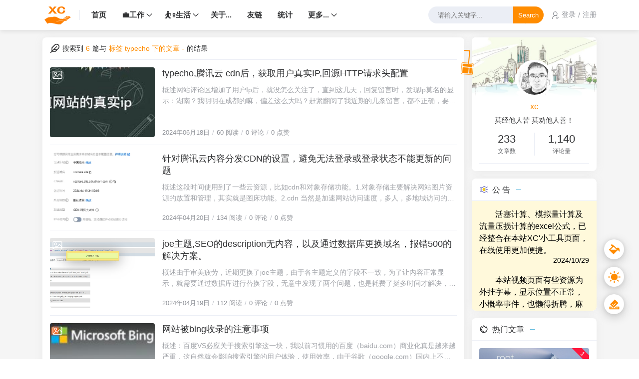

--- FILE ---
content_type: text/html; charset=UTF-8
request_url: https://xcshare.site/tag/typecho/
body_size: 35860
content:
<!DOCTYPE html>
<html lang="zh-CN">

<head>
  <script>
  localStorage.getItem("data-night") && document.querySelector("html").setAttribute("data-night", "night");
  window.Joe = {
    THEME_URL: `https://xcshare.site/usr/themes/Joe/`,
    BASE_API: `https://xcshare.site/joe/api`,
    DYNAMIC_BACKGROUND: `off`,
    WALLPAPER_BACKGROUND_PC: ``,
    IS_MOBILE: /windows phone|iphone|android/gi.test(window.navigator.userAgent),
    BAIDU_PUSH: true,
    DOCUMENT_TITLE: `xcshare`,
    LAZY_LOAD: `https://npm.elemecdn.com/typecho-joe-latest/assets/img/lazyload.jpg`,
    BIRTHDAY: `2022/3/10 00:00:00`,
    MOTTO: `莫经他人苦 莫劝他人善！`,
    PAGE_SIZE: `10`
  }
</script>
<style>
  @font-face {
    font-family: 'Joe Font';
    font-weight: 400;
    font-style: normal;
    font-display: swap;
    src: url('');
      }

  body {
    font-family: 'Helvetica Neue', Helvetica, 'PingFang SC', 'Hiragino Sans GB', 'Microsoft YaHei', '微软雅黑', Arial, sans-serif;
      }

  body::before {
    background: #f5f5f5;
    background-position: center 0;
    background-repeat: no-repeat;
    background-size: cover;
  }

  .joe-stretch .contain svg {
fill: var(--theme)  !important;
}
.joe-stretch .contain::before {
border-top: 2px solid var(--theme)  !important;
    border-right: 2px solid var(--theme) !important;
}
.joe_header__above-nav .joe_dropdown__menu a {
    color: var(--mian) ;
}
</style><meta charset="utf-8" />
<meta name="renderer" content="webkit" />
<meta name="format-detection" content="email=no" />
<meta name="format-detection" content="telephone=no" />
<meta http-equiv="Cache-Control" content="no-siteapp" />
<meta http-equiv="X-UA-Compatible" content="IE=edge, chrome=1" />
<meta name="viewport" content="width=device-width, user-scalable=no, initial-scale=1.0, shrink-to-fit=no, viewport-fit=cover">
<link rel="shortcut icon" href="https://xcshare.site/xcshare.ico" />
<title>标签 typecho 下的文章 - xcshare：Hydraulic Engineer，生活记录与感想！</title>
	<meta name="description" content="xcshare：Hydraulic Engineer，生活记录与感想！ &raquo; typecho" />
	<meta name="keywords" content="typecho" />
<meta name="generator" content="Typecho 1.2.1" />
<meta name="template" content="Joe" />
<link rel="pingback" href="https://xcshare.site/action/xmlrpc" />
<link rel="EditURI" type="application/rsd+xml" title="RSD" href="https://xcshare.site/action/xmlrpc?rsd" />
<link rel="wlwmanifest" type="application/wlwmanifest+xml" href="https://xcshare.site/action/xmlrpc?wlw" />
<link rel="alternate" type="application/rss+xml" title="typecho &raquo; xcshare：Hydraulic Engineer，生活记录与感想！ &raquo; RSS 2.0" href="https://xcshare.site/feed/tag/typecho/" />
<link rel="alternate" type="application/rdf+xml" title="typecho &raquo; xcshare：Hydraulic Engineer，生活记录与感想！ &raquo; RSS 1.0" href="https://xcshare.site/feed/rss/tag/typecho/" />
<link rel="alternate" type="application/atom+xml" title="typecho &raquo; xcshare：Hydraulic Engineer，生活记录与感想！ &raquo; ATOM 1.0" href="https://xcshare.site/feed/atom/tag/typecho/" />
<link rel="stylesheet" href="https://xcshare.site/usr/plugins/VidoeShowFree/style.css?2023"><link href="https://xcshare.site/usr/themes/Joe/webfonts/remixicon.css" rel="stylesheet" />
<link href="https://xcshare.site/usr/themes/Joe/assets/css/joe.mode.min.css" rel="stylesheet" />
<link href="https://xcshare.site/usr/themes/Joe/assets/css/joe.normalize.min.css" rel="stylesheet" />
<link href="https://xcshare.site/usr/themes/Joe/assets/css/joe.global.min.css" rel="stylesheet" />
<link href="https://xcshare.site/usr/themes/Joe/assets/css/joe.responsive.min.css" rel="stylesheet" />
<link href="https://xcshare.site/usr/themes/Joe/assets/lib/qmsg/qmsg.min.css" rel="stylesheet" />
<link href="https://xcshare.site/usr/themes/Joe/assets/lib/fancybox@3.5.7/fancybox.min.css" rel="stylesheet" />
<link href="https://xcshare.site/usr/themes/Joe/assets/lib/animate.css@4.1.1/animate.min.css" rel="stylesheet" />
<link href="https://xcshare.site/usr/themes/Joe/assets/lib/font-awesome@4.7.0/font-awesome.min.css" rel="stylesheet" />
<link href="https://xcshare.site/usr/themes/Joe/assets/lib/APlayer@1.10.1/APlayer.min.css" rel="stylesheet" />
<script src="https://xcshare.site/usr/themes/Joe/assets/lib/jquery@3.6.1/jquery.min.js"></script>
<script src="https://xcshare.site/usr/themes/Joe/assets/lib/scroll/scroll.min.js"></script>
<script src="https://xcshare.site/usr/themes/Joe/assets/lib/lazysizes@5.3.2/lazysizes.min.js"></script>
<script src="https://xcshare.site/usr/themes/Joe/assets/lib/APlayer@1.10.1/APlayer.min.js"></script>
<script src="https://xcshare.site/usr/themes/Joe/assets/lib/sketchpad/sketchpad.min.js"></script>
<script src="https://xcshare.site/usr/themes/Joe/assets/lib/fancybox@3.5.7/fancybox.min.js"></script>
<script src="https://xcshare.site/usr/themes/Joe/assets/lib/extend/extend.min.js"></script>
<script src="https://xcshare.site/usr/themes/Joe/assets/lib/qmsg/qmsg.min.js"></script>
  <script src="https://xcshare.site/usr/themes/Joe/assets/lib/3dtag/3dtag.min.js"></script>
<script src="https://xcshare.site/usr/themes/Joe/assets/lib/smooth/smooth.min.js" async></script>
<script src="https://xcshare.site/usr/themes/Joe/assets/js/joe.global.min.js"></script>
<script src="https://xcshare.site/usr/themes/Joe/assets/js/joe.short.min.js"></script>
<script type="text/javascript">
    (function(c,l,a,r,i,t,y){
        c[a]=c[a]||function(){(c[a].q=c[a].q||[]).push(arguments)};
        t=l.createElement(r);t.async=1;t.src="https://www.clarity.ms/tag/"+i;
        y=l.getElementsByTagName(r)[0];y.parentNode.insertBefore(t,y);
    })(window, document, "clarity", "script", "l84h6yppwo");
</script>
<!-- Google tag (gtag.js) -->
<script async src="https://www.googletagmanager.com/gtag/js?id=UA-148347136-1"></script>
<script>
  window.dataLayer = window.dataLayer || [];
  function gtag(){dataLayer.push(arguments);}
  gtag('js', new Date());
  gtag('config', 'UA-148347136-1');
</script>
<div class="usercm" style="left: 199px; top: 5px; display: none;">
    <ul>
        <li><a href=""><i class="fa fa-home fa-fw"></i><span>No copy</span></a></li>
   
        <li><a href="javascript:history.go(1);"><i class="fa fa-arrow-right fa-fw"></i><span>Forward</span></a></li>
        <li><a href="javascript:history.go(-1);"><i class="fa fa-arrow-left fa-fw"></i><span>Back</span></a></li>
        <li style="border-bottom:1px solid gray"><a href="javascript:window.location.reload();"><i class="fa fa-refresh fa-fw"></i><span>reload</span></a></li>
        <li><a href="/message.html"><i class="fa fa-meh-o fa-fw"></i><span>；Message</span></a></li>  
    </ul>
</div>

<script charset="UTF-8" id="LA_COLLECT" src="//sdk.51.la/js-sdk-pro.min.js"></script>
<script>LA.init({id:"JcrBGYqHmUlHxvEp",ck:"JcrBGYqHmUlHxvEp"})</script>

<!--全站变灰-->
<!--引入自定义模块CSS-->
<link rel="stylesheet" href="https://xcshare.site/usr/themes/Joe/assets/css/custom.min.css">
<!-- 弹窗js -->
<script src="https://xcshare.site/usr/themes/Joe/assets/js/layer/layer.js"></script>
<!-- 自定义js -->
<script src="https://xcshare.site/usr/themes/Joe/assets/js/custom.js"></script>  <script src="https://xcshare.site/usr/themes/Joe/assets/lib/wowjs@1.1.3/wow.min.js"></script>
  <link href="https://xcshare.site/usr/themes/Joe/assets/css/joe.archive.min.css" rel="stylesheet">
  <script src="https://xcshare.site/usr/themes/Joe/assets/js/joe.archive.min.js"></script>
</head>

<body>
  <div id="Joe">
    <header class="joe_header ">
  <div class="joe_header__above">
    <div class="joe_container">
      <svg class="joe_header__above-slideicon" viewBox="0 0 1152 1024" xmlns="http://www.w3.org/2000/svg" width="20" height="20">
        <path d="M76.032 872a59.968 59.968 0 1 0 0 120h999.936a59.968 59.968 0 1 0 0-120H76.032zm16-420.032a59.968 59.968 0 1 0 0 120h599.936a59.968 59.968 0 1 0 0-119.936H92.032zM76.032 32a59.968 59.968 0 1 0 0 120h999.936a60.032 60.032 0 0 0 0-120H76.032z" />
      </svg>
      <a title="xcshare：Hydraulic Engineer，生活记录与感想！" class="joe_header__above-logo" href="https://xcshare.site/">
     
    <div class="logo-container">
        <object type="image/svg+xml" data="/logo.svg" id="logo"></object>
    </div>

      </a>
      <nav class="joe_header__above-nav">
        <a class="item " href="https://xcshare.site/" title="首页">首页</a>
        
                                                                <div class="joe_dropdown" trigger="hover">
                <div class="joe_dropdown__link">
                  <a class="" href="https://xcshare.site/category/work/" title="💼工作">💼工作</a>
                  <svg class="joe_dropdown__link-icon" viewBox="0 0 1024 1024" version="1.1" xmlns="http://www.w3.org/2000/svg" width="14" height="14">
                    <path d="M561.873 725.165c-11.262 11.262-26.545 21.72-41.025 18.502-14.479 2.413-28.154-8.849-39.415-18.502L133.129 375.252c-17.697-17.696-17.697-46.655 0-64.352s46.655-17.696 64.351 0l324.173 333.021 324.977-333.02c17.696-17.697 46.655-17.697 64.351 0s17.697 46.655 0 64.351L561.873 725.165z" p-id="3535" fill="var(--main)"></path>
                  </svg>
                </div>
                <nav class="joe_dropdown__menu">
                                                          <a class="" href="https://xcshare.site/category/hy/" title="🔧机械 ♑ 液压">🔧机械 ♑ 液压</a>
                                                          <a class="" href="https://xcshare.site/category/aviation/" title="✈ 航空相关">✈ 航空相关</a>
                                                          <a class="" href="https://xcshare.site/category/dqkz/" title="📏仪表及电气">📏仪表及电气</a>
                                                          <a class="" href="https://xcshare.site/category/valve/" title="⏳ 阀门相关">⏳ 阀门相关</a>
                                  </nav>
              </div>
                                                                                                                                                      <div class="joe_dropdown" trigger="hover">
                <div class="joe_dropdown__link">
                  <a class="" href="https://xcshare.site/category/life/" title="⛹️‍♀️生活">⛹️‍♀️生活</a>
                  <svg class="joe_dropdown__link-icon" viewBox="0 0 1024 1024" version="1.1" xmlns="http://www.w3.org/2000/svg" width="14" height="14">
                    <path d="M561.873 725.165c-11.262 11.262-26.545 21.72-41.025 18.502-14.479 2.413-28.154-8.849-39.415-18.502L133.129 375.252c-17.697-17.696-17.697-46.655 0-64.352s46.655-17.696 64.351 0l324.173 333.021 324.977-333.02c17.696-17.697 46.655-17.697 64.351 0s17.697 46.655 0 64.351L561.873 725.165z" p-id="3535" fill="var(--main)"></path>
                  </svg>
                </div>
                <nav class="joe_dropdown__menu">
                                                          <a class="" href="https://xcshare.site/category/mm/" title="📽️影音相关">📽️影音相关</a>
                                                          <a class="" href="https://xcshare.site/category/isee/" title="👀我看...">👀我看...</a>
                                                          <a class="" href="https://xcshare.site/category/music/" title="♪ 我听...">♪ 我听...</a>
                                                          <a class="" href="https://xcshare.site/category/other/" title="🗑️其他">🗑️其他</a>
                                                          <a class="" href="https://xcshare.site/category/travel/" title="🚴‍♀️游记">🚴‍♀️游记</a>
                                  </nav>
              </div>
                                                                                                                              
                                      <a class="item " href="https://xcshare.site/cat_diary.html" title="关于...">关于...</a>
                      <a class="item " href="https://xcshare.site/cat_links.html" title="友链">友链</a>
                      <a class="item " href="https://xcshare.site/cat_statistic.html" title="统计">统计</a>
                    <div class="joe_dropdown" trigger="hover" placement="60px" style="margin-right: 15px;">
            <div class="joe_dropdown__link">
              <a href="#" rel="nofollow">更多...</a>
              <svg class="joe_dropdown__link-icon" viewBox="0 0 1024 1024" version="1.1" xmlns="http://www.w3.org/2000/svg" width="14" height="14">
                <path d="M561.873 725.165c-11.262 11.262-26.545 21.72-41.025 18.502-14.479 2.413-28.154-8.849-39.415-18.502L133.129 375.252c-17.697-17.696-17.697-46.655 0-64.352s46.655-17.696 64.351 0l324.173 333.021 324.977-333.02c17.696-17.697 46.655-17.697 64.351 0s17.697 46.655 0 64.351L561.873 725.165z" p-id="3535" fill="var(--main)"></path>
              </svg>
            </div>
            <nav class="joe_dropdown__menu">
                              <a class="" href="https://xcshare.site/map.html" title="旅游地图">旅游地图</a>
                               <a class="" href="https://xcshare.site/Photo_life.html" title="XC'S 图册">XC'S 图册</a>
                               <a class="" href="https://xcshare.site/music.html" title="xc'音乐">xc'音乐</a>
                               <a class="" href="https://xcshare.site/video.html" title="XC'S视频">XC'S视频</a>
                               <a class="" href="https://xcshare.site/unit-conversion.html" title="XS'小工具">XS'小工具</a>
                                                                  <a href="https://cn.unitconverter.cc" target="_blank" rel="noopener noreferrer nofollow">单位转换</a>
                                    </nav>
          </div>
               
      </nav>
      <form class="joe_header__above-search" method="post" action="https://xcshare.site/">
        <input maxlength="16" autocomplete="off" placeholder="请输入关键字..." name="s" value="" class="input" type="text" />
        <button type="submit" class="submit">Search</button>
        <span class="icon"></span>
        <nav class="result">
                                          <a href="https://xcshare.site/other/127.html" title="小米11 Ultra 刷机rom、面具magisk、太极.阳折腾记" class="item">
              <span class="sort">1</span>
              <span class="text">小米11 Ultra 刷机rom、面具magisk、太极.阳折腾记</span>
              <span class="views">16,376 阅读</span>
            </a>
                                  <a href="https://xcshare.site/other/1033.html" title="Solidworks 2016 激活Activator.GUI.SSQ产生的卡顿 闪退" class="item">
              <span class="sort">2</span>
              <span class="text">Solidworks 2016 激活Activator.GUI.SSQ产生的卡顿 闪退</span>
              <span class="views">9,750 阅读</span>
            </a>
                                  <a href="https://xcshare.site/other/810.html" title="Apache &amp; PHP 8.0.X 分享Apache80_2454.8210_arm_64.qpkg" class="item">
              <span class="sort">3</span>
              <span class="text">Apache &amp; PHP 8.0.X 分享Apache80_2454.8210_arm_64.qpkg</span>
              <span class="views">8,879 阅读</span>
            </a>
                                  <a href="https://xcshare.site/hy/778.html" title="电液伺服阀特性参数、定义、技术术语，如何测试操作。" class="item">
              <span class="sort">4</span>
              <span class="text">电液伺服阀特性参数、定义、技术术语，如何测试操作。</span>
              <span class="views">7,467 阅读</span>
            </a>
                                  <a href="https://xcshare.site/other/1058.html" title="MXplayer,vlc如何访问远程webdav服务器,如何投屏？" class="item">
              <span class="sort">5</span>
              <span class="text">MXplayer,vlc如何访问远程webdav服务器,如何投屏？</span>
              <span class="views">7,395 阅读</span>
            </a>
                              </nav>
      </form>
      
      <div class="joe_header__below-sign">
                  <div class="item">
            <svg class="icon" viewBox="0 0 1024 1024" xmlns="http://www.w3.org/2000/svg" width="15" height="15">
              <path d="M710.698 299a213.572 213.572 0 1 0-213.572 213.954A213.572 213.572 0 0 0 710.698 299zm85.429 0a299.382 299.382 0 1 1-299-299 299 299 0 0 1 299 299z" />
              <path d="M114.223 1024a46.91 46.91 0 0 1-46.91-46.91 465.281 465.281 0 0 1 468.332-460.704 475.197 475.197 0 0 1 228.827 58.35 46.91 46.91 0 1 1-45.384 82.378 381.378 381.378 0 0 0-183.443-46.909 371.08 371.08 0 0 0-374.131 366.886A47.29 47.29 0 0 1 114.223 1024zM944.483 755.129a38.138 38.138 0 0 0-58.733 0l-146.449 152.55-92.675-91.53a38.138 38.138 0 0 0-58.732 0 43.858 43.858 0 0 0 0 61.402l117.083 122.422a14.492 14.492 0 0 0 8.39 4.577c4.196 0 4.196 4.195 8.39 4.195h32.037c4.195 0 4.195-4.195 8.39-4.195s4.195-4.577 8.39-4.577L946.39 816.15a48.054 48.054 0 0 0-1.906-61.02z" />
              <path d="M763.328 776.104L730.53 744.45a79.708 79.708 0 0 0 32.798 31.654" />
            </svg>
            <a href="https://xcshare.site/admin/login.php" target="_blank" rel="noopener noreferrer nofollow">登录</a>
                          <span class="split">/</span>
              <a href="https://xcshare.site/admin/register.php" target="_blank" rel="noopener noreferrer nofollow">注册</a>
                      </div>
              </div>
      
      <svg class="joe_header__above-searchicon" viewBox="0 0 1024 1024" xmlns="http://www.w3.org/2000/svg" width="20" height="20">
        <path d="M1008.19 932.031L771.72 695.56a431.153 431.153 0 1 0-76.158 76.158l236.408 236.472a53.758 53.758 0 0 0 76.158 0 53.758 53.758 0 0 0 0-76.158zM107.807 431.185a323.637 323.637 0 0 1 323.316-323.381 323.7 323.7 0 0 1 323.381 323.38 323.637 323.637 0 0 1-323.38 323.317 323.637 323.637 0 0 1-323.317-323.316z" />
      </svg>
    </div>
  </div>


  <div class="joe_header__searchout">
    <div class="joe_container">
      <div class="joe_header__searchout-inner">
        <form class="search" method="post" action="https://xcshare.site/">
          <input maxlength="16" autocomplete="off" placeholder="请输入关键字..." name="s" value="" class="input" type="text" />
          <button type="submit" class="submit">Search</button>
        </form>
                          <div class="title">
            <svg class="icon" viewBox="0 0 1445 1024" xmlns="http://www.w3.org/2000/svg" width="22" height="22">
              <path d="M1055.021 277.865a348.762 348.762 0 0 1 348.401 348.341c0 178.96-136.132 327.68-311.778 346.172l-758.603 2.35A291.238 291.238 0 0 1 42.165 683.79a291.238 291.238 0 0 1 273.227-290.334 369.242 369.242 0 0 1 368.4-351.292 370.568 370.568 0 0 1 344.184 236.905c9.336-.783 18.19-1.205 27.045-1.205zM683.791 156.25a255.036 255.036 0 0 0-254.735 254.796V507h-95.955a177.032 177.032 0 0 0-176.79 176.791 177.032 177.032 0 0 0 176.79 176.85h721.98a234.677 234.677 0 0 0 234.316-234.435 234.616 234.616 0 0 0-234.316-234.255 234.616 234.616 0 0 0-234.315 234.315v18.07H706.56v-18.07A348.4 348.4 0 0 1 915.817 307.2a255.578 255.578 0 0 0-232.026-151.01z" />
            </svg>标签搜索
          </div>
          <ul class="cloud">
                                      <li class="item">
                <a style="background: #F067B4" href="https://xcshare.site/tag/%E5%9F%B9%E8%AE%AD%E5%AD%A6%E4%B9%A0/">培训学习</a>
              </li>
                          <li class="item">
                <a style="background: #f9bb3c" href="https://xcshare.site/tag/%E8%BD%AF%E4%BB%B6%E5%88%86%E4%BA%AB/">软件分享</a>
              </li>
                          <li class="item">
                <a style="background: #465EFB" href="https://xcshare.site/tag/%E5%BD%B1%E8%AF%84/">xc影后感</a>
              </li>
                          <li class="item">
                <a style="background: #BB4E75" href="https://xcshare.site/tag/%E6%83%B3%E8%AF%B4%E4%B8%A4%E5%8F%A5/">想说两句</a>
              </li>
                          <li class="item">
                <a style="background: #F067B4" href="https://xcshare.site/tag/%E6%B6%B2%E5%8E%8B%E7%BB%8F%E9%AA%8C/">液压经验</a>
              </li>
                          <li class="item">
                <a style="background: #9F44D3" href="https://xcshare.site/tag/%E5%BF%83%E7%81%B5%E6%84%9F%E6%82%9F/">心灵感悟</a>
              </li>
                          <li class="item">
                <a style="background: #f093fb" href="https://xcshare.site/tag/%E8%A1%8C%E4%B8%9A%E7%9F%A5%E8%AF%86/">行业知识</a>
              </li>
                          <li class="item">
                <a style="background: #0396FF" href="https://xcshare.site/tag/%E6%B6%B2%E5%8E%8B%E4%BA%A7%E5%93%81%E6%A0%B7%E5%86%8C/">液压产品样册</a>
              </li>
                          <li class="item">
                <a style="background: #4facfe" href="https://xcshare.site/tag/AMESIM/">AMESIM</a>
              </li>
                          <li class="item">
                <a style="background: #F072B6" href="https://xcshare.site/tag/%E8%AF%95%E9%AA%8C%E5%8F%B0/">试验台</a>
              </li>
                          <li class="item">
                <a style="background: #F067B4" href="https://xcshare.site/tag/%E6%B5%8B%E8%AF%95%E8%AE%BE%E5%A4%87/">测试设备</a>
              </li>
                          <li class="item">
                <a style="background: #FD6585" href="https://xcshare.site/tag/%E5%BD%B1%E8%AF%84/">影评</a>
              </li>
                          <li class="item">
                <a style="background: #00EAFF" href="https://xcshare.site/tag/%E6%B5%8B%E8%AF%95%E5%86%85%E5%AE%B9%E4%B8%8E%E6%96%B9%E6%B3%95/">测试内容与方法</a>
              </li>
                          <li class="item">
                <a style="background: #F072B6" href="https://xcshare.site/tag/%E7%94%9F%E6%B4%BB%E5%B0%8F%E6%8A%80%E5%B7%A7/">生活小技巧</a>
              </li>
                          <li class="item">
                <a style="background: #e8583d" href="https://xcshare.site/tag/%E7%94%9F%E6%B4%BB%E6%84%9F%E8%A8%80/">生活感言</a>
              </li>
                          <li class="item">
                <a style="background: #BB4E75" href="https://xcshare.site/tag/%E4%BB%AA%E8%A1%A8%E4%BA%A7%E5%93%81%E6%A0%B7%E5%86%8C/">仪表产品样册</a>
              </li>
                          <li class="item">
                <a style="background: #FFC600" href="https://xcshare.site/tag/%E8%BF%BD%E5%BF%86%E5%B0%91%E5%B9%B4/">追忆少年</a>
              </li>
                          <li class="item">
                <a style="background: #FA742B" href="https://xcshare.site/tag/%E6%B8%B8%E8%AE%B0/">游记</a>
              </li>
                          <li class="item">
                <a style="background: #32CCBC" href="https://xcshare.site/tag/3D%E6%A8%A1%E5%9E%8B/">3D模型</a>
              </li>
                          <li class="item">
                <a style="background: #32CCBC" href="https://xcshare.site/tag/typecho/">typecho</a>
              </li>
                      </ul>
              </div>
    </div>
  </div>

  <div class="joe_header__slideout">
    <img width="100%" height="150" class="joe_header__slideout-image" src="https://npm.elemecdn.com/typecho-joe-latest/assets/img/wap_aside_image.jpg" alt="侧边栏壁纸" />
    <div class="joe_header__slideout-author">
      <img width="50" height="50" class="avatar lazyload" src="[data-uri]" data-src="https://thirdqq.qlogo.cn/g?b=qq&nk=271650168&s=100" alt="博主昵称" />
      <div class="info">
        <a class="link" href="" target="_blank" rel="noopener noreferrer nofollow">xc</a>
        <p class="motto joe_motto"></p>
      </div>
    </div>
    <ul class="joe_header__slideout-count">
            <li class="item">
        <svg class="icon" viewBox="0 0 1024 1024" xmlns="http://www.w3.org/2000/svg" width="15" height="15">
          <path d="M606.227 985.923H164.75c-69.715 0-126.404-56.722-126.404-126.442V126.477C38.346 56.755 95.04 0 164.75 0h619.275c69.715 0 126.549 56.755 126.549 126.477v503.925c0 18.216-14.814 32.997-33.07 32.997-18.183 0-32.925-14.78-32.925-32.997V126.477c0-33.355-27.2-60.488-60.554-60.488H164.75c-33.353 0-60.41 27.133-60.41 60.488v733.004c0 33.353 27.057 60.441 60.41 60.441h441.477c18.183 0 32.925 14.787 32.925 33.004 0 18.211-14.742 32.997-32.925 32.997zm0 0" />
          <path d="M657.62 322.056H291.154c-18.183 0-32.924-14.786-32.924-33.003 0-18.21 14.74-32.998 32.924-32.998H657.62c18.256 0 33.07 14.787 33.07 32.998 0 18.217-14.814 33.003-33.07 33.003zm0 0M657.62 504.749H291.154c-18.183 0-32.924-14.78-32.924-32.993 0-18.222 14.74-32.997 32.924-32.997H657.62c18.256 0 33.07 14.775 33.07 32.997 0 18.218-14.814 32.993-33.07 32.993zm0 0M445.611 687.486H291.154c-18.183 0-32.924-14.78-32.924-33.004 0-18.21 14.74-32.991 32.924-32.991h154.457c18.184 0 32.998 14.78 32.998 32.991 0 18.224-14.814 33.004-32.998 33.004zm0 0M866.482 1024c-8.447 0-16.896-3.225-23.34-9.662L577.595 748.786c-7.156-7.123-10.592-17.07-9.446-27.056l8.733-77.728c1.788-15.321 13.885-27.378 29.2-29.06l77.45-8.52c10.443-.965 19.9 2.433 26.905 9.449l265.558 265.551c12.875 12.877 12.875 33.784 0 46.666l-86.184 86.25c-6.438 6.437-14.887 9.662-23.33 9.662zm-231.05-310.646l231.05 231.018 39.575-39.62-231.043-231.05-35.505 3.938-4.076 35.714zm0 0" />
        </svg>
        <span>累计撰写 <strong>233</strong> 篇文章</span>
      </li>
      <li class="item">
        <svg class="icon" viewBox="0 0 1024 1024" xmlns="http://www.w3.org/2000/svg" width="15" height="15">
          <path d="M921.6 153.6H102.4A102.4 102.4 0 0 0 0 256v512a102.4 102.4 0 0 0 102.4 102.4h819.2A102.4 102.4 0 0 0 1024 768V256a102.4 102.4 0 0 0-102.4-102.4zM687.616 473.088L972.8 258.304V791.04zM960 204.8L527.104 527.36 73.216 204.8zM371.2 483.584l-320 287.232V256zM73.984 819.2l339.2-307.2 83.456 59.392a51.2 51.2 0 0 0 60.416 0l89.6-67.328L931.072 819.2z" />
        </svg>
        <span>累计收到 <strong>1,140</strong> 条评论</span>
      </li>
    </ul>
    <ul class="joe_header__slideout-menu panel-box">
      <li>
        <a class="link" href="https://xcshare.site/" title="首页">
          <span>首页</span>
        </a>
      </li>
      <!-- 栏目 -->
      <li>
        <a class="link panel" href="#" rel="nofollow">
          <span>栏目</span>
          <svg class="icon" viewBox="0 0 1024 1024" xmlns="http://www.w3.org/2000/svg" width="13" height="13">
            <path d="M624.865 512.247L332.71 220.088c-12.28-12.27-12.28-32.186 0-44.457 12.27-12.28 32.186-12.28 44.457 0l314.388 314.388c12.28 12.27 12.28 32.186 0 44.457L377.167 848.863c-6.136 6.14-14.183 9.211-22.228 9.211s-16.092-3.071-22.228-9.211c-12.28-12.27-12.28-32.186 0-44.457l292.155-292.16z" />
          </svg>
        </a>
        <ul class="slides panel-body panel-box">
                                                                  <li>
                  <div class="link panel ">
                    <a href="https://xcshare.site/category/work/" title="💼工作">💼工作</a>
                    <svg class="icon" viewBox="0 0 1024 1024" xmlns="http://www.w3.org/2000/svg" width="13" height="13">
                      <path d="M624.865 512.247L332.71 220.088c-12.28-12.27-12.28-32.186 0-44.457 12.27-12.28 32.186-12.28 44.457 0l314.388 314.388c12.28 12.27 12.28 32.186 0 44.457L377.167 848.863c-6.136 6.14-14.183 9.211-22.228 9.211s-16.092-3.071-22.228-9.211c-12.28-12.27-12.28-32.186 0-44.457l292.155-292.16z" />
                    </svg>
                  </div>
                  <ul class="slides panel-body">
                                                                <li>
                        <a class="link " href="https://xcshare.site/category/hy/" title="🔧机械 ♑ 液压">🔧机械 ♑ 液压</a>
                      </li>
                                                                <li>
                        <a class="link " href="https://xcshare.site/category/aviation/" title="✈ 航空相关">✈ 航空相关</a>
                      </li>
                                                                <li>
                        <a class="link " href="https://xcshare.site/category/dqkz/" title="📏仪表及电气">📏仪表及电气</a>
                      </li>
                                                                <li>
                        <a class="link " href="https://xcshare.site/category/valve/" title="⏳ 阀门相关">⏳ 阀门相关</a>
                      </li>
                                      </ul>
                </li>
                                                                                                                                                                                    <li>
                  <div class="link panel ">
                    <a href="https://xcshare.site/category/life/" title="⛹️‍♀️生活">⛹️‍♀️生活</a>
                    <svg class="icon" viewBox="0 0 1024 1024" xmlns="http://www.w3.org/2000/svg" width="13" height="13">
                      <path d="M624.865 512.247L332.71 220.088c-12.28-12.27-12.28-32.186 0-44.457 12.27-12.28 32.186-12.28 44.457 0l314.388 314.388c12.28 12.27 12.28 32.186 0 44.457L377.167 848.863c-6.136 6.14-14.183 9.211-22.228 9.211s-16.092-3.071-22.228-9.211c-12.28-12.27-12.28-32.186 0-44.457l292.155-292.16z" />
                    </svg>
                  </div>
                  <ul class="slides panel-body">
                                                                <li>
                        <a class="link " href="https://xcshare.site/category/mm/" title="📽️影音相关">📽️影音相关</a>
                      </li>
                                                                <li>
                        <a class="link " href="https://xcshare.site/category/isee/" title="👀我看...">👀我看...</a>
                      </li>
                                                                <li>
                        <a class="link " href="https://xcshare.site/category/music/" title="♪ 我听...">♪ 我听...</a>
                      </li>
                                                                <li>
                        <a class="link " href="https://xcshare.site/category/other/" title="🗑️其他">🗑️其他</a>
                      </li>
                                                                <li>
                        <a class="link " href="https://xcshare.site/category/travel/" title="🚴‍♀️游记">🚴‍♀️游记</a>
                      </li>
                                      </ul>
                </li>
                                                                                                                                                          </ul>
      </li>
      <!-- 页面 -->
      <li>
        <a class="link panel" href="#" rel="nofollow">
          <span>页面</span>
          <svg class="icon" viewBox="0 0 1024 1024" xmlns="http://www.w3.org/2000/svg" width="13" height="13">
            <path d="M624.865 512.247L332.71 220.088c-12.28-12.27-12.28-32.186 0-44.457 12.27-12.28 32.186-12.28 44.457 0l314.388 314.388c12.28 12.27 12.28 32.186 0 44.457L377.167 848.863c-6.136 6.14-14.183 9.211-22.228 9.211s-16.092-3.071-22.228-9.211c-12.28-12.27-12.28-32.186 0-44.457l292.155-292.16z" />
          </svg>
        </a>
        <ul class="slides panel-body">
                      <li>
              <a class="link " href="https://xcshare.site/cat_diary.html" title="关于...">关于...</a>
            </li>
                      <li>
              <a class="link " href="https://xcshare.site/cat_links.html" title="友链">友链</a>
            </li>
                      <li>
              <a class="link " href="https://xcshare.site/cat_statistic.html" title="统计">统计</a>
            </li>
                      <li>
              <a class="link " href="https://xcshare.site/map.html" title="旅游地图">旅游地图</a>
            </li>
                      <li>
              <a class="link " href="https://xcshare.site/Photo_life.html" title="XC'S 图册">XC'S 图册</a>
            </li>
                      <li>
              <a class="link " href="https://xcshare.site/music.html" title="xc'音乐">xc'音乐</a>
            </li>
                      <li>
              <a class="link " href="https://xcshare.site/video.html" title="XC'S视频">XC'S视频</a>
            </li>
                      <li>
              <a class="link " href="https://xcshare.site/unit-conversion.html" title="XS'小工具">XS'小工具</a>
            </li>
                  </ul>
      </li>
      <!-- 推荐 -->
              <li>
          <a class="link panel" href="#" rel="nofollow">
            <span>推荐</span>
            <svg class="icon" viewBox="0 0 1024 1024" xmlns="http://www.w3.org/2000/svg" width="13" height="13">
              <path d="M624.865 512.247L332.71 220.088c-12.28-12.27-12.28-32.186 0-44.457 12.27-12.28 32.186-12.28 44.457 0l314.388 314.388c12.28 12.27 12.28 32.186 0 44.457L377.167 848.863c-6.136 6.14-14.183 9.211-22.228 9.211s-16.092-3.071-22.228-9.211c-12.28-12.27-12.28-32.186 0-44.457l292.155-292.16z" />
            </svg>
          </a>
          <ul class="slides panel-body">
                          <li>
                <a class="link" href="https://cn.unitconverter.cc" target="_blank" rel="noopener noreferrer nofollow">单位转换</a>
              </li>
                      </ul>
        </li>
          </ul>
    
            <section class="joe_aside__item newreply" style="width: 100%;background-color: transparent;">
      <div class="joe_aside__item-title">
        <svg class="icon" viewBox="0 0 1024 1024" xmlns="http://www.w3.org/2000/svg" width="18" height="18">
          <path d="M512 647.239a204.391 204.391 0 0 0 204.391-204.391V204.39a204.391 204.391 0 0 0-408.782 0v238.457A204.391 204.391 0 0 0 512 647.238zM375.74 204.39a136.26 136.26 0 0 1 272.52 0v238.457a136.26 136.26 0 0 1-272.52 0z" />
          <path d="M852.652 476.913a34.065 34.065 0 0 0-68.13 0A257.533 257.533 0 0 1 512 715.369a257.533 257.533 0 0 1-272.522-238.456 34.065 34.065 0 0 0-34.065-34.065 34.065 34.065 0 0 0-34.065 34.065 321.576 321.576 0 0 0 307.268 303.861v173.052H307.61a34.065 34.065 0 0 0-34.065 34.065 34.065 34.065 0 0 0 34.065 34.065H716.39a34.065 34.065 0 0 0 34.065-34.065 34.065 34.065 0 0 0-34.065-34.065H546.065V778.73a321.576 321.576 0 0 0 306.587-301.817z" />
        </svg>
        <span class="text">最新回复</span>
        <span class="line"></span>
      </div>
            <ul class="joe_aside__item-contain">
                              <li class="item">
              <div class="user">
                <img width="40" height="40" class="avatar lazyload" src="[data-uri]" data-src="https://cdn.helingqi.com/avatar/e94656cb82a8f7228e13e1d9d56fb101" alt="k" />
                <div class="info">
                  <div class="author">k</div>
                  <span class="date">2026-01-21</span>
                </div>
                <div class="comment-level"><span class="commentapprove" style="color: #FFF;padding: .0rem .25rem;border-radius: 3px;background-color:var(--minor);margin-left: 10px;" >匆匆过客</span></div> <!-- 显示评论等级 -->
              </div>
              <div class="reply">
                <a class="link" href="https://xcshare.site/hy/1223.html/comment-page-1?scroll=comment-1596">
                  学习                </a>
              </div>
            </li>
                      <li class="item">
              <div class="user">
                <img width="40" height="40" class="avatar lazyload" src="[data-uri]" data-src="https://cdn.helingqi.com/avatar/a15eb9c145d030b4489f25fb57d2b23e" alt="jackey" />
                <div class="info">
                  <div class="author">jackey</div>
                  <span class="date">2026-01-19</span>
                </div>
                <div class="comment-level"><span class="commentapprove" style="color: #fdba2c;padding: .0rem .25rem;border-radius: 3px;background-color:var(--minor);margin-left: 10px;" >Level:1</span></div> <!-- 显示评论等级 -->
              </div>
              <div class="reply">
                <a class="link" href="https://xcshare.site/valve/175.html/comment-page-1?scroll=comment-1595">
                  多谢                </a>
              </div>
            </li>
                      <li class="item">
              <div class="user">
                <img width="40" height="40" class="avatar lazyload" src="[data-uri]" data-src="https://cdn.helingqi.com/avatar/bdcde5d9e2621c0167c47b96e61766b4" alt="YSYYG" />
                <div class="info">
                  <div class="author">YSYYG</div>
                  <span class="date">2026-01-19</span>
                </div>
                <div class="comment-level"><span class="commentapprove" style="color: #FFF;padding: .0rem .25rem;border-radius: 3px;background-color:var(--minor);margin-left: 10px;" >匆匆过客</span></div> <!-- 显示评论等级 -->
              </div>
              <div class="reply">
                <a class="link" href="https://xcshare.site/other/845.html/comment-page-1?scroll=comment-1594">
                  希望有用谢谢                </a>
              </div>
            </li>
                        </ul>
    </section>
  
  </div>
  

  <div class="joe_header__mask"></div>
</header>    <div class="joe_container">
      <div class="joe_main">
        <div class="joe-stretch">
            <div class="contain" style="top: 100px;">
                <svg viewBox="0 0 1024 1024" version="1.1" xmlns="http://www.w3.org/2000/svg">
                    <path d="M1024 894.976c0 71.68-51.2 129.024-114.688 129.024H116.736c-63.488 0-114.688-57.344-114.688-129.024V129.024C0 57.344 51.2 0 116.736 0h790.528c63.488 0 114.688 57.344 114.688 129.024v765.952zM987.136 155.648c0-65.536-47.104-118.784-106.496-118.784H145.408c-59.392 0-108.544 53.248-108.544 118.784v712.704c0 65.536 47.104 118.784 106.496 118.784h735.232c59.392 0 106.496-53.248 106.496-118.784V155.648z m0 0" p-id="17709"></path>
                    <path d="M923.648 288.768c0 32.768-24.576 57.344-55.296 57.344H165.888c-30.72 0-55.296-26.624-55.296-57.344V172.032c0-32.768 24.576-57.344 55.296-57.344h702.464c30.72 0 55.296 26.624 55.296 57.344v116.736z m0 0M638.976 851.968a57.344 57.344 0 0 1-57.344 57.344H169.984a57.344 57.344 0 0 1-57.344-57.344V475.136a57.344 57.344 0 0 1 57.344-57.344h411.648a57.344 57.344 0 0 1 57.344 57.344v376.832z m0 0M931.84 851.968a57.344 57.344 0 0 1-57.344 57.344h-112.64a57.344 57.344 0 0 1-57.344-57.344V475.136a57.344 57.344 0 0 1 57.344-57.344h112.64a57.344 57.344 0 0 1 57.344 57.344v376.832z m0 0" p-id="17710"></path>
                </svg>
            </div>
        </div>
        <div class="joe_archive">
          <div class="joe_archive__title">
            <svg width="20" height="20" class="joe_archive__title-icon" xmlns="http://www.w3.org/2000/svg" viewBox="0 0 24 24" fill="none" stroke="currentColor" stroke-width="2" stroke-linecap="round" stroke-linejoin="round">
              <path d="M20.24 12.24a6 6 0 0 0-8.49-8.49L5 10.5V19h8.5zM16 8L2 22M17.5 15H9" />
            </svg>
            <div class="joe_archive__title-title">
              <span>搜索到</span>
              <span class="muted">6</span>
              <span>篇与</span>
              <h1 class="muted" style=" font-size: 14px;">
                标签 typecho 下的文章 -             </h1>
              <span>的结果</span>
            </div>
          </div>

                      <ul class="joe_archive__list joe_list" data-wow="off">
                                                <li class="joe_list__item wow default">
                    <div class="line"></div>
                    <a href="https://xcshare.site/other/1188.html" class="thumbnail" title="typecho,腾讯云 cdn后，获取用户真实IP,回源HTTP请求头配置" target="_blank" rel="noopener noreferrer">
                      <img width="100%" height="100%" class="lazyload" src="https://npm.elemecdn.com/typecho-joe-latest/assets/img/lazyload.jpg" data-src="https://pic.xcshare.site/usr/uploads/2024/06/1841095122.jpg" alt="typecho,腾讯云 cdn后，获取用户真实IP,回源HTTP请求头配置" />
                      <time datetime="2024-06-18">2024-06-18</time>
                      <svg viewBox="0 0 1024 1024" xmlns="http://www.w3.org/2000/svg" width="20" height="20">
                        <path d="M903.93 107.306H115.787c-51.213 0-93.204 42.505-93.204 93.72V825.29c0 51.724 41.99 93.717 93.717 93.717h788.144c51.72 0 93.717-41.993 93.717-93.717V201.025c-.512-51.214-43.017-93.719-94.23-93.719zm-788.144 64.527h788.657c16.385 0 29.704 13.316 29.704 29.704v390.229L760.54 402.285c-12.805-13.828-30.217-21.508-48.14-19.971-17.924 1.02-34.821 10.754-46.602 26.114l-172.582 239.16-87.06-85.52c-12.29-11.783-27.654-17.924-44.039-17.924-16.39.508-31.755 7.676-43.53 20.48L86.595 821.705V202.05c-1.025-17.416 12.804-30.73 29.191-30.217zm788.145 683.674H141.906l222.255-245.82 87.06 86.037c12.8 12.807 30.212 18.95 47.115 17.417 17.41-1.538 33.797-11.266 45.063-26.118l172.584-238.647 216.111 236.088 2.051-1.54V825.8c.509 16.39-13.315 29.706-30.214 29.706zm0 0" />
                        <path d="M318.072 509.827c79.89 0 144.417-65.037 144.417-144.416 0-79.378-64.527-144.925-144.417-144.925-79.891 0-144.416 64.527-144.416 144.412 0 79.892 64.525 144.93 144.416 144.93zm0-225.327c44.553 0 80.912 36.362 80.912 80.91 0 44.557-35.847 81.43-80.912 81.43-45.068 0-80.916-36.36-80.916-80.915 0-44.556 36.872-81.425 80.916-81.425zm0 0" />
                      </svg>
                    </a>
                    <div class="information">
                      <a href="https://xcshare.site/other/1188.html" class="title" title="typecho,腾讯云 cdn后，获取用户真实IP,回源HTTP请求头配置" target="_blank" rel="noopener noreferrer">
                        typecho,腾讯云 cdn后，获取用户真实IP,回源HTTP请求头配置                      </a>
                      <a class="abstract" href="https://xcshare.site/other/1188.html" title="文章摘要" target="_blank" rel="noopener noreferrer">概述网站评论区增加了用户Ip后，就没怎么关注了，直到这几天，回复留言时，发现Ip莫名的显示：湖南？我明明在成都的嘛，偏差这么大吗？赶紧翻阅了我近期的几条留言，都不正确，要么在湖南，要么就在陕西咸阳？查阅了网上的解释，那都是cdn搞的鬼，显示的是cdn节点的ip，网上当然给了解决方案：在配置文件 (/config.inc.php) 中加入如下配置。/** 定义 IP 来源 */
define('__TYPECHO_IP_SOURCE__', 'HTTP_X_FORWARDED_FOR');或者是：//防止 CDN 造成无法获取客户真实 IP 地址
if(isset($_SERVER['HTTP_X_FORWARDED_FOR']))
{
    $list = explode(',',$_SERVER['HTTP_X_FORWARDED_FOR']);
    $_SERVER['REMOTE_ADDR'] = $list[0];
}但是，我参考并且照做了，结果没有用。不过，经过了好几个小时的折腾，其中这篇文章： Typecho 使用 CDN 后获取访客真 IP 给了我较大的帮助，当然，也引发了新问题，就是作者可以在服务器打印内容找到ip:HTTP_CF_CONNECTING_IP但是我打印出来没有啊。只能找到一个腾讯云的[HTTP_X_FORWARD_PORT] =&gt; 3944， 但看不到HTTP_X_FORWARD的地址。几乎要崩溃，最终还是联系了腾讯云支持工单，来回沟通，加上自行摸索，总算搞定，特此分享出来。查询自己的ip随便一个ip查询网站，查询自己的当前ip信息，看看是否正确，原作者采用的是 这里 ，那就用这个吧，只要和你的位置信息对的上，都行。打印自己的服务器信息新建一个 PHP 文件，输入以下内容PHP
&lt;?php
print_r($_SERVER);
?&gt;上传到服务器，然后通过浏览器访问，得到一堆内容。比对IP看看这对内容中，有没有自己的真是Ip,有的话，恭喜你，省事了，找出Ip 对应的代码，比如原作者找出的是：HTTP_CF_CONNECTING_IP修改config.inc.php然后在在配置文件 (/config.inc.php) 中加入如下配置。/** 定义 IP 来源 */
define('__TYPECHO_IP_SOURCE__', 'CF_CONNECTING_IP');//去掉HTTP_{callout color="#f0ad4e"}再次提醒：//去掉HTTP_{/callout}没有找出ip我的是腾讯云cdn,请到这里，照抄，别问我是啥意思，我也不懂，抄就是了：再次对比ip不出意外的话，你应该是能找到一致的ip了，对应的代码是不是：HTTP_X_FORWARD_FOR然后修改config.inc.php/** 定义 IP 来源 */
define('__TYPECHO_IP_SOURCE__', 'X_FORWARD_FOR');//去掉HTTP_搞定，GOOD LUCK!</a>
                      <div class="meta">
                        <ul class="items">
                          <li>2024年06月18日</li>
                          <li>60 阅读</li>
                          <li>0 评论</li>
                          <li>0 点赞</li>
                        </ul>
                      </div>
                    </div>
                  </li>
                                                                <li class="joe_list__item wow default">
                    <div class="line"></div>
                    <a href="https://xcshare.site/other/1154.html" class="thumbnail" title="针对腾讯云内容分发CDN的设置，避免无法登录或登录状态不能更新的问题" target="_blank" rel="noopener noreferrer">
                      <img width="100%" height="100%" class="lazyload" src="https://npm.elemecdn.com/typecho-joe-latest/assets/img/lazyload.jpg" data-src="https://pic.xcshare.site/usr/uploads/2024/04/1536743555.jpg" alt="针对腾讯云内容分发CDN的设置，避免无法登录或登录状态不能更新的问题" />
                      <time datetime="2024-04-20">2024-04-20</time>
                      <svg viewBox="0 0 1024 1024" xmlns="http://www.w3.org/2000/svg" width="20" height="20">
                        <path d="M903.93 107.306H115.787c-51.213 0-93.204 42.505-93.204 93.72V825.29c0 51.724 41.99 93.717 93.717 93.717h788.144c51.72 0 93.717-41.993 93.717-93.717V201.025c-.512-51.214-43.017-93.719-94.23-93.719zm-788.144 64.527h788.657c16.385 0 29.704 13.316 29.704 29.704v390.229L760.54 402.285c-12.805-13.828-30.217-21.508-48.14-19.971-17.924 1.02-34.821 10.754-46.602 26.114l-172.582 239.16-87.06-85.52c-12.29-11.783-27.654-17.924-44.039-17.924-16.39.508-31.755 7.676-43.53 20.48L86.595 821.705V202.05c-1.025-17.416 12.804-30.73 29.191-30.217zm788.145 683.674H141.906l222.255-245.82 87.06 86.037c12.8 12.807 30.212 18.95 47.115 17.417 17.41-1.538 33.797-11.266 45.063-26.118l172.584-238.647 216.111 236.088 2.051-1.54V825.8c.509 16.39-13.315 29.706-30.214 29.706zm0 0" />
                        <path d="M318.072 509.827c79.89 0 144.417-65.037 144.417-144.416 0-79.378-64.527-144.925-144.417-144.925-79.891 0-144.416 64.527-144.416 144.412 0 79.892 64.525 144.93 144.416 144.93zm0-225.327c44.553 0 80.912 36.362 80.912 80.91 0 44.557-35.847 81.43-80.912 81.43-45.068 0-80.916-36.36-80.916-80.915 0-44.556 36.872-81.425 80.916-81.425zm0 0" />
                      </svg>
                    </a>
                    <div class="information">
                      <a href="https://xcshare.site/other/1154.html" class="title" title="针对腾讯云内容分发CDN的设置，避免无法登录或登录状态不能更新的问题" target="_blank" rel="noopener noreferrer">
                        针对腾讯云内容分发CDN的设置，避免无法登录或登录状态不能更新的问题                      </a>
                      <a class="abstract" href="https://xcshare.site/other/1154.html" title="文章摘要" target="_blank" rel="noopener noreferrer">概述这段时间使用到了一些云资源，比如cdn和对象存储功能。1.对象存储主要解决网站图片资源的放置和管理，其实就是图床功能。2.cdn 当然是加速网站访问速度，多人，多地域访问的请求响应问题，缓解了服务器请求频次和流量等问题。以上解释是我个人的理解，具体还请自行搜索了解，我这里只谈我使用中遇到的问题。我使用cdn的时候，网站的后台登录来时不能传递给前台，也算是折腾了很久。才总算解决，特此记录一下，同时供参考：开始设置（一）基础配置1.基本信息基本信息是在创建cdn时，根据实际情况填写。2.源站信息源站的意识是如果缓存不存在，去哪里“要数据”这里的源站不能使用加速的域名（会出现死循环）。为了方便，直接写服务的ip+443端口即可，或者是一个域名，这个域名指向源服务器所在ip。（二）访问控制这一项，我的实际设置基本都没内容，只有IP访问限频配置设置了:130,这个看自己需要.但下面还是顺便解释一下意义，便于理解设置。1.防盗链配置放盗链不能防止别人获取信息，只能阻止那些用你的资源显示别人网页的行为。（常见的有链接盗图，图片流量从你这走，但是是别人的网页）建议使用白名单模式，允许空referer访问（如果不允许空referer访问，无法输入url地址访问，会直接返回403）注意，如果你的应用需要调用外部的服务进行跳转，把这个外部服务的网址也加进来，否则无法跳转。2.IP黑白名单配置（默认无需配置）有如下情况需要配置，包括但不限于：(1) 受到指定ip的攻击，加入黑名单(2) 只允许白名单内的ip使用3.IP访问限频配置防止一些网络攻击，推荐开启，根据应用类型配置，如果不知道设置qps多少，可以使用100。然后后台统计大多数人具体的访问量，来进行调整即可如果设置过小，影响正常使用，网页加载文件不能全部载入，会报513的错误，如果过大，这个值设置就没有意义了。4.鉴权配置鉴权配置的意义在于，可以后端控制用户获取静态资源，即使用户知道文件位置，如果鉴权不通过，也无法从cdn获取。根据需要配置。有多种鉴权方式，一种是用算法时间鉴权，类似jwt，一种是转发到你的服务器进行验证（至于怎么验证则是后端的设计了）5.UA黑白名单配置添加对指定请求头的控制，通常是君子协议，因为请求头可以改。（但是大多数普通用户不会改的，所以还是过滤小白的操作）6.下行限速配置根据你的应用实际情况配置，为了限制具体的某个文件用户获取的速度。通常用于高流量的场景，可以不配置，等需要了再配置。7.访问端口配置保持默认，开启80和4438.区域访问控制插件建议开启，如果只面向国内用户，建议开启只允许国内ip访问9.远程鉴权需要自己搭建鉴权的服务器，有需要配置（需要后端开发支持），如果不熟悉，直接默认不开启。（三）缓存配置重点内容1.缓存键规则配置2.节点缓存过期配置重点配置区域(1) 全部文件，不缓存：（这个非常重要，很可能会导致后台正常登陆，但前台状态更新不及时的情况，这个问题困扰我很久，最终还是腾讯云的客服帮忙排查出的）(2) /usr/uploads，缓存10天。（这个文件夹大多是图片或附件，所以这里选择了，下面的文件后缀名，我就没有再增加图片格式了）(3) svg;woff;ttf;woff2;css;js，缓存2小时，根据自己情况调整。{callout color="#f0ad4e"}注意规则权限：新增加的权限越大，优先级就越高。如果不懂，就抄我的图。{/callout}给出我定义的内容，便于你懒得打字输入：/usr/uploadssvg;woff;ttf;woff2;css;js3.浏览器缓存过期配置保持默认即可，需要前端开发时去做，建议保持默认或者根据需要。4.状态码缓存保持默认404，如果需要返回别的状态，根据需要调整。5.HTTP头部缓存配置建议开启，方便开发和应用6.访问URL重写配置重写url可以在cdn配置，也可以在服务器入口处配置，根据需要配置。我的做法通常是不在cdn配置，即这里是无规则的。（四）回源配置重点内容1.合并回源配置建议开启即可2.分片回源配置通常不建议开启，容易出小问题3.回源HTTP请求头配置重点配置强烈建议开启，增加X-Forward-Port请求头获取真实ip原因是将ip写入请求头，就不用专门把ip一层层传递了，后端直接就可以从请求头获取。{callout color="#f0ad4e"}注意：目前的配置，网站获取是cdn节点的Ip，如果需要用户真实ip ，请参考：  typecho,腾讯云 cdn后，获取用户真实IP,回源HTTP请求头配置 {/callout}4.回源跟随301/302配置建议开启，简单说就是你的外链也进行缓存，我的设置为不开启。5.回源超时配置保持默认配置6.回源URL重写配置根据情况，一般情况默认即可。这个配置同样可以在后端服务器配置，我的习惯是在后端服务器配置。把除了必须暴露外部的目录之外的其它全部屏蔽并指向404（后端的结构很重要）7.回源SNI配置保持默认关闭只有在一个ip绑定了多个域名时才需要配置注：一个ip绑定多个域名要额外加入反向代理或路由才能实现（五）https配置https是重点配置区域，稍有不慎就会无法访问，建议一定要用https1.HTTPS服务重点配置强烈建议开启，不建议使用http，建议全部https2.HTTPS配置重点配置务必上传域名的证书（https证书），否则会提示中间人攻击，直接无法访问注意：需要手动将https证书（ssl）的公钥和私钥内容复制到如下指定位置，自己生成的不行3.HTTP 2.0配置开启4.强制跳转建议开启，通常情况下，后端的服务器应该也增加跳转或者直接关闭http的访问（只允许https）、http-&gt;https,302,不携带头部（选择不携带头部，如果正常请求都是https，用http访问显然是为了试探）5.HSTS配置建议保持默认关闭6.TLS版本配置保持默认7.OCSP装订配置建议开启8.QUIC保持默认关闭，有需要也可以额外付费用（六）高级配置1.自定义错误页面配置如果请求不到资源返回的页面，可以不配置，或者指向4042.用量封顶配置（重要）如果网站不是非常重要，又怕被攻击导致高额账单，这个是保底。可以设定一段时间内最大用量，同时到达时进行提前预警。3.SEO配置默认开启即可4.HTTP响应头配置通常不需要配置。使得每个通过cdn的都会返回给客户端的http响应头的内容5.智能压缩开启即可。6.离线缓存配置开启即可。开启后如果源站故障，这个也能显示，不过这个实际作用不是很大，除非是内容型网站，很少和后端交互。7.POST请求大小配置默认为1M（nginx的默认也是1M）建议不要动，请求通常不会超过1M，如果是post上传大文件，建议分段后上传。参考文章： cdn配置（超详细+图解+原理）</a>
                      <div class="meta">
                        <ul class="items">
                          <li>2024年04月20日</li>
                          <li>134 阅读</li>
                          <li>0 评论</li>
                          <li>0 点赞</li>
                        </ul>
                      </div>
                    </div>
                  </li>
                                                                <li class="joe_list__item wow default">
                    <div class="line"></div>
                    <a href="https://xcshare.site/other/1147.html" class="thumbnail" title="joe主题,SEO的description无内容，以及通过数据库更换域名，报错500的解决方案。" target="_blank" rel="noopener noreferrer">
                      <img width="100%" height="100%" class="lazyload" src="https://npm.elemecdn.com/typecho-joe-latest/assets/img/lazyload.jpg" data-src="https://pic.xcshare.site/usr/uploads/2024/04/1488029334.jpg" alt="joe主题,SEO的description无内容，以及通过数据库更换域名，报错500的解决方案。" />
                      <time datetime="2024-04-19">2024-04-19</time>
                      <svg viewBox="0 0 1024 1024" xmlns="http://www.w3.org/2000/svg" width="20" height="20">
                        <path d="M903.93 107.306H115.787c-51.213 0-93.204 42.505-93.204 93.72V825.29c0 51.724 41.99 93.717 93.717 93.717h788.144c51.72 0 93.717-41.993 93.717-93.717V201.025c-.512-51.214-43.017-93.719-94.23-93.719zm-788.144 64.527h788.657c16.385 0 29.704 13.316 29.704 29.704v390.229L760.54 402.285c-12.805-13.828-30.217-21.508-48.14-19.971-17.924 1.02-34.821 10.754-46.602 26.114l-172.582 239.16-87.06-85.52c-12.29-11.783-27.654-17.924-44.039-17.924-16.39.508-31.755 7.676-43.53 20.48L86.595 821.705V202.05c-1.025-17.416 12.804-30.73 29.191-30.217zm788.145 683.674H141.906l222.255-245.82 87.06 86.037c12.8 12.807 30.212 18.95 47.115 17.417 17.41-1.538 33.797-11.266 45.063-26.118l172.584-238.647 216.111 236.088 2.051-1.54V825.8c.509 16.39-13.315 29.706-30.214 29.706zm0 0" />
                        <path d="M318.072 509.827c79.89 0 144.417-65.037 144.417-144.416 0-79.378-64.527-144.925-144.417-144.925-79.891 0-144.416 64.527-144.416 144.412 0 79.892 64.525 144.93 144.416 144.93zm0-225.327c44.553 0 80.912 36.362 80.912 80.91 0 44.557-35.847 81.43-80.912 81.43-45.068 0-80.916-36.36-80.916-80.915 0-44.556 36.872-81.425 80.916-81.425zm0 0" />
                      </svg>
                    </a>
                    <div class="information">
                      <a href="https://xcshare.site/other/1147.html" class="title" title="joe主题,SEO的description无内容，以及通过数据库更换域名，报错500的解决方案。" target="_blank" rel="noopener noreferrer">
                        joe主题,SEO的description无内容，以及通过数据库更换域名，报错500的解决方案。                      </a>
                      <a class="abstract" href="https://xcshare.site/other/1147.html" title="文章摘要" target="_blank" rel="noopener noreferrer">概述由于审美疲劳，近期更换了joe主题，由于各主题定义的字段不一致，为了让内容正常显示，就需要通过数据库进行替换字段，无意中发现了两个问题，也是耗费了挺多时间才解决，特此记录一下，方便同样问题的小伙伴快速解决。正文description无内容在SEO中，title，keywords，description可以说是三要素，但替换主题后，发现description的显示值没有，joe主题默认是要截取文章的前多少个字来填充的，但，我的文章description就是空白。查找了好久，才发现是一个下划线惹的祸。位置在：\public\include.php&lt;meta name=&quot;description&quot; content=&quot;&lt;?php echo $this-&gt;fields-&gt;description ? $this-&gt;fields-&gt;description : htmlspecialchars($this-&gt;_description); ?&gt;&quot; /&gt;上面代码中_description，修改为：description，即可换域名报错500typecho的数据库并不复杂，没几张表，尤其是记录域名和基本设置的表格：typecho_options,设置的参数也没几个，正常情况下，我们只需要把这张表中的siteUrl字段，填写自己的新域名即可，但是我连续好几次操作后，得到的结果都是网站不能正常访问，报错500，具体显示内容，我记不住了。搞得我崩溃，差点要重装typecho，不过，最终还是在网上找到了答案，也是一个细节，当我们替换域名后，回车，弹出提示框：“影响了一行”，大多数人都以为更换已完成。此时，访问网站就会报错500注意看命令行：UPDATE `typecho_options` SET `value` = '新域名' WHERE `typecho_options`.`name` = 'siteUrl' AND `typecho_options`.`user` = 0;我们应该在命令行，点击编辑，利用命令对url进行更新，虽然会再次提示：“影响了0行”，但此时你的网站访问应该已经恢复了 ::(哈哈) （记得清除浏览器缓存哦）这应该是属于数据库管理phpmyadmin的一个小bug，如果全程采用命令行替换域名的话，应该不会出现这个报错。结尾以上就是我近期发现的两个问题，目前描述看似简单，但在未知原因情况下，排查起来很痛苦，尤其是我这种啥都不懂的小白级别。goodluck!</a>
                      <div class="meta">
                        <ul class="items">
                          <li>2024年04月19日</li>
                          <li>112 阅读</li>
                          <li>0 评论</li>
                          <li>0 点赞</li>
                        </ul>
                      </div>
                    </div>
                  </li>
                                                                <li class="joe_list__item wow default">
                    <div class="line"></div>
                    <a href="https://xcshare.site/other/1044.html" class="thumbnail" title="网站被bing收录的注意事项" target="_blank" rel="noopener noreferrer">
                      <img width="100%" height="100%" class="lazyload" src="https://npm.elemecdn.com/typecho-joe-latest/assets/img/lazyload.jpg" data-src="https://xcshare.site/usr/uploads/2023/05/1774529614.jpg" alt="网站被bing收录的注意事项" />
                      <time datetime="2023-05-31">2023-05-31</time>
                      <svg viewBox="0 0 1024 1024" xmlns="http://www.w3.org/2000/svg" width="20" height="20">
                        <path d="M903.93 107.306H115.787c-51.213 0-93.204 42.505-93.204 93.72V825.29c0 51.724 41.99 93.717 93.717 93.717h788.144c51.72 0 93.717-41.993 93.717-93.717V201.025c-.512-51.214-43.017-93.719-94.23-93.719zm-788.144 64.527h788.657c16.385 0 29.704 13.316 29.704 29.704v390.229L760.54 402.285c-12.805-13.828-30.217-21.508-48.14-19.971-17.924 1.02-34.821 10.754-46.602 26.114l-172.582 239.16-87.06-85.52c-12.29-11.783-27.654-17.924-44.039-17.924-16.39.508-31.755 7.676-43.53 20.48L86.595 821.705V202.05c-1.025-17.416 12.804-30.73 29.191-30.217zm788.145 683.674H141.906l222.255-245.82 87.06 86.037c12.8 12.807 30.212 18.95 47.115 17.417 17.41-1.538 33.797-11.266 45.063-26.118l172.584-238.647 216.111 236.088 2.051-1.54V825.8c.509 16.39-13.315 29.706-30.214 29.706zm0 0" />
                        <path d="M318.072 509.827c79.89 0 144.417-65.037 144.417-144.416 0-79.378-64.527-144.925-144.417-144.925-79.891 0-144.416 64.527-144.416 144.412 0 79.892 64.525 144.93 144.416 144.93zm0-225.327c44.553 0 80.912 36.362 80.912 80.91 0 44.557-35.847 81.43-80.912 81.43-45.068 0-80.916-36.36-80.916-80.915 0-44.556 36.872-81.425 80.916-81.425zm0 0" />
                      </svg>
                    </a>
                    <div class="information">
                      <a href="https://xcshare.site/other/1044.html" class="title" title="网站被bing收录的注意事项" target="_blank" rel="noopener noreferrer">
                        网站被bing收录的注意事项                      </a>
                      <a class="abstract" href="https://xcshare.site/other/1044.html" title="文章摘要" target="_blank" rel="noopener noreferrer">概述：百度VS必应关于搜索引擎这一块，我以前习惯用的百度（baidu.com）商业化真是越来越严重，这自然就会影响搜索引擎的用户体验，使用效率，由于谷歌（google.com）国内上不去，但这两年，我发现bing的搜索引擎各方面让我还是很满意的。我以前的博客地址是：xcshare.cn,网站刚开通的那几天，我就发现bing做了大量收录，但没过两天，收录的网址全部消失，就变成了如下画面：  我郁闷的要死，网上各种找解决办法，大多方案都是找bing反馈，可是我连续多封邮件，基本没任何回复，我估计，前期刚开始，bing管理人员还有心情针对部分邮件进行处理，后期大概是太多了，直接躺平了。。。虽然网站一直没被Bing收录，但我不甘心啊，就各种查找办法，其中，还真是学会了不少，虽然我的网站并不是因为这些原因，但对网站的SEO总是有好处的，这里还是记录一下：正常流程：1.注册并登陆bing的网站管理工具webmaster tools ,添加网站，提交sitemap，这是正常申请流程，如果许久没有被收录，那需要一下操作。2.点击右侧导航：网站扫描：bing允许每个网站，每个月可以对最多1000个页面进行分析，所以你的页面如果较多，建议不要填1000，因为你扫描完，肯定有问题报告，你按照报告整改完毕，还需要扫描的呀。  3.点击你的扫描项目：当bing扫描完毕后，你可以点击你的扫描项目，看到扫描结果，这里它分析的你的页面存在的问题。  4.点击右侧的SED报告：这里应该是bing根据你的扫描报告，站在SEO的角度，给出的建议整改项。  我认为SED报告的重要性更大一些，这是我的个人看法。原则上，应该把这些错误全部修改过来才对！错误处理但对于我这样的网络小白来说，有时候难度也不低，以下是我处理的几项记录：1. 错误 : Http 400-499 错误这个大多是由于你的sitemap没有更新记录，记录的部分网址访问是404错误页面，我的是采用的sitemap的插件生成的sitemap，所以，需要禁用后，重新启动一次，就好了。2.警告 : 缺少图像的 Alt 属性这个是我们插入图片的时候，没有标记alt属性，网址的所有图片，bing 都要求有alt属性，因为alt属性是seo搜索的时候，表达的是这张图片的内容，便于后期更好搜索区别，但很多站长或主题设计方，很容易把它省略掉，并非必须添加的代码。我当然是找了我的主题设计者，在以前的代码中，添加了：alt="&lt;?php echo $this-&gt;title ?&gt;"以前的 &lt;img class=&quot;lazyload box_img&quot; src=&quot;&lt;?php echo get_Lazyload() ?&gt;&quot; data-src=&quot;&lt;?php echo get_post_Thumbnail($this) ?&gt;&quot;&gt;更改以后的 &lt;img class=&quot;lazyload box_img&quot; src=&quot;&lt;?php echo get_Lazyload() ?&gt;&quot; data-src=&quot;&lt;?php echo get_post_Thumbnail($this) ?&gt;&quot; alt=&quot;&lt;?php echo $this-&gt;title ?&gt;&quot; &gt;这里需要说一下alt的位置：按照bing 的要求，alt应该是跟在src="" 的后面的，所以最好是： &lt;img class=&quot;lazyload box_img&quot; src=&quot;&lt;?php echo get_Lazyload() ?&gt;&quot; alt=&quot;&lt;?php echo $this-&gt;title ?&gt;&quot; data-src=&quot;&lt;?php echo get_post_Thumbnail($this) ?&gt;&quot; &gt;至于是哪些文件要改，你还是需要找你的主题设计者，懂代码的自然知道。千万不要直接复制我的，你的函数定义可能和我的并不一样，学着照猫画虎吧。3.警告 : 标题太长每个文章的标题，尽量不要超过35个字，建议手动修改。网上有用comments_cut函数来做自动切割的，但我文章没多少，加上自动切割可能表达意思不完整，算了，还是手动修改吧。4.警告 : Meta Description 太长或太短这里建议在文章的的Description填写处，最好留空，让主题自动抓取前面的限定数量文字，如果你非常在乎Description的内容，可以手动填写，但注意字数，我投个懒，全部清空。 5.h1标签缺失这里补充一点，还会经常有这个错误提示。  h1就是我们写文章的h1标题啊，结果seo认为h1就是表达这个文章的标题，而我们认为文章标题不应该是title吗，结果，我的h1大多都是：概述，或者很多都没用h1标签，我以前认为也是可加可不加。所以，赶紧修改吧，你可以在你的文章中修改，但很多导航页面怎么办，所以我是加在这里的：  在title标签外面再包裹一次h1，是哪个文件，你还是需要咨询你的主题设计者，但是这里请注意：那正文里面就不要再用h1标签了，Bing不允许一个文章页面里面有多个h1标签，我写文章只能从h2开始了。结尾：我的网站的经历是这样的，域名.cn反馈了一年，也没动静，我怀疑是被拉黑名单了，据说针对.cn域名，Bing并不友好，这里并没有证据标明，仅仅是小道消息，个人猜测。  后来我只能换域名.site ,重新提交，用网站301功能，把域名.cn转移到域名.site上来，因为我的域名.cn在百度收录里面，还是很好的。   并按bing要求，错误基本都修改了，但结果检测后，还是报错，可能是他的缓存吧，我明明就是修改了，并问题反馈bing，真是很难得，重要看到零散的收录信息了，开心：     虽然仍然显示有SED错误提醒，我懒得研究了，只要有收录，就可以。   特此记录一下：如果你的网站也一直不被bing收录，可参考！</a>
                      <div class="meta">
                        <ul class="items">
                          <li>2023年05月31日</li>
                          <li>331 阅读</li>
                          <li>1 评论</li>
                          <li>0 点赞</li>
                        </ul>
                      </div>
                    </div>
                  </li>
                                                                <li class="joe_list__item wow default">
                    <div class="line"></div>
                    <a href="https://xcshare.site/other/986.html" class="thumbnail" title="typecho编辑器SMEditor如何自定义按钮？" target="_blank" rel="noopener noreferrer">
                      <img width="100%" height="100%" class="lazyload" src="https://npm.elemecdn.com/typecho-joe-latest/assets/img/lazyload.jpg" data-src="https://xcshare.site/usr/uploads/2022/11/2176746597.jpg" alt="typecho编辑器SMEditor如何自定义按钮？" />
                      <time datetime="2022-11-12">2022-11-12</time>
                      <svg viewBox="0 0 1024 1024" xmlns="http://www.w3.org/2000/svg" width="20" height="20">
                        <path d="M903.93 107.306H115.787c-51.213 0-93.204 42.505-93.204 93.72V825.29c0 51.724 41.99 93.717 93.717 93.717h788.144c51.72 0 93.717-41.993 93.717-93.717V201.025c-.512-51.214-43.017-93.719-94.23-93.719zm-788.144 64.527h788.657c16.385 0 29.704 13.316 29.704 29.704v390.229L760.54 402.285c-12.805-13.828-30.217-21.508-48.14-19.971-17.924 1.02-34.821 10.754-46.602 26.114l-172.582 239.16-87.06-85.52c-12.29-11.783-27.654-17.924-44.039-17.924-16.39.508-31.755 7.676-43.53 20.48L86.595 821.705V202.05c-1.025-17.416 12.804-30.73 29.191-30.217zm788.145 683.674H141.906l222.255-245.82 87.06 86.037c12.8 12.807 30.212 18.95 47.115 17.417 17.41-1.538 33.797-11.266 45.063-26.118l172.584-238.647 216.111 236.088 2.051-1.54V825.8c.509 16.39-13.315 29.706-30.214 29.706zm0 0" />
                        <path d="M318.072 509.827c79.89 0 144.417-65.037 144.417-144.416 0-79.378-64.527-144.925-144.417-144.925-79.891 0-144.416 64.527-144.416 144.412 0 79.892 64.525 144.93 144.416 144.93zm0-225.327c44.553 0 80.912 36.362 80.912 80.91 0 44.557-35.847 81.43-80.912 81.43-45.068 0-80.916-36.36-80.916-80.915 0-44.556 36.872-81.425 80.916-81.425zm0 0" />
                      </svg>
                    </a>
                    <div class="information">
                      <a href="https://xcshare.site/other/986.html" class="title" title="typecho编辑器SMEditor如何自定义按钮？" target="_blank" rel="noopener noreferrer">
                        typecho编辑器SMEditor如何自定义按钮？                      </a>
                      <a class="abstract" href="https://xcshare.site/other/986.html" title="文章摘要" target="_blank" rel="noopener noreferrer">概述　typecho采用的markdown编辑方式，为了尽可能的轻巧，平台只带了非常基础的几个按钮，更多的编辑需求，各主题大佬们都会自定义自己的编辑器，就像我以前使用的是Joe 的主题，自带编辑器功能就很强大：　这个主题自带的按钮已经完全满足正常的文本编辑。用起来很顺手。可惜，我更换了主题。　其他主题的编辑器，未必有这么全面，我现在采用的主题，编辑器略显简单，我经常用到的表格和表情功能，编辑器没带，只能去找markdown的书写方式，然后在复制粘贴过来，显得稍微有点麻烦。{callout color="##2c76d3ed"}说明:无论是什么主题，typecho都可以识别markdown的书写代码，只是在书写便捷上，各主题有没有带快捷按钮的区别{/callout}那我就在想，有没有可能独立的编辑器插件可以拿来直接调用，代替主题的编辑器呢？答案是：当然有。　大概搜了以下：除了我目前推荐的SMEditor 还有一个 AAEditor插件区别SMEditor 　两个插件我都下载试了一下，各有特色，SMEditor应该是Joe编写的，所以风格和joe主题有点相似，只是按钮没有全部展开，做成了下拉菜单，但功能都全。AAEditor　最大的特点就是实时预览，并且可以在后台自定义按钮，这是一个很大的两点，大多数常用按钮也都有，不过代码定义和我主题的代码有不一致，并且没找到我关注的表格按钮。总之，这两个插件都是定义markdown的通用格式，主题一些特殊的按钮定义，只能想办法融合进去，最终我选择修改SMEditor（它有我关心的表格，修改工作量要小一些）正文　因为每个主题的代码定义都不一样，所以，我修改后的也没必要分享了，你也用不了，还是根据自己的主题代码，灵活修改吧。这里提供一个标准的修改前SMEditor插件源文件。（为了便于分享，我压缩成exe文件，并非病毒，请放心下载，当然你也可以自行github）SMEditor下载隐藏内容，请前往内页查看详情 核心代码其实就一个：/assets/js/SMEditor.bundle.js用VS打开后，第一步：　按照以前的样式，照猫画虎，定义你添加按钮的SVG图标；第二步：定义函数关联；第三步：　添加函数，这里需要注意的是，我刚开始参考的是分割线的函数，但是对于你定义的代码中如果有"符号的，会导致整个函数报错，所以对于有"符号的，请参考原生HTML的函数代码。  第四步：　到这里我很兴奋的以为我搞定了，结果上传替换，就是不生效，只能仔细排查，才发现作者优先调用的是CDN静态库中的文件，我不会修改这段代码，让他调用本地文件，只能修改远程调用地址，然后采用的是我服务器的文件。 {callout color="#2c76d3ed"}注意：对方的地址有个版本编号的参数，我们要把我们调用文件的文件夹SMEditor修改为typecho-editor@1.3.2，否则调用不进来，也是折腾我好久[/A:怒]{/callout}　试试看，你应该可以成功使用了，现在说起来简单，但事实上，耗费掉我一上午的时间，你如果成功应用，记得点个赞哦！</a>
                      <div class="meta">
                        <ul class="items">
                          <li>2022年11月12日</li>
                          <li>1,158 阅读</li>
                          <li>16 评论</li>
                          <li>3 点赞</li>
                        </ul>
                      </div>
                    </div>
                  </li>
                                                                <li class="joe_list__item wow default">
                    <div class="line"></div>
                    <a href="https://xcshare.site/other/929.html" class="thumbnail" title="typecho 3D标签云的调用，非插件Svg3dTagCloud" target="_blank" rel="noopener noreferrer">
                      <img width="100%" height="100%" class="lazyload" src="https://npm.elemecdn.com/typecho-joe-latest/assets/img/lazyload.jpg" data-src="https://xcshare.site/usr/uploads/2022/10/734815795.jpg" alt="typecho 3D标签云的调用，非插件Svg3dTagCloud" />
                      <time datetime="2022-10-20">2022-10-20</time>
                      <svg viewBox="0 0 1024 1024" xmlns="http://www.w3.org/2000/svg" width="20" height="20">
                        <path d="M903.93 107.306H115.787c-51.213 0-93.204 42.505-93.204 93.72V825.29c0 51.724 41.99 93.717 93.717 93.717h788.144c51.72 0 93.717-41.993 93.717-93.717V201.025c-.512-51.214-43.017-93.719-94.23-93.719zm-788.144 64.527h788.657c16.385 0 29.704 13.316 29.704 29.704v390.229L760.54 402.285c-12.805-13.828-30.217-21.508-48.14-19.971-17.924 1.02-34.821 10.754-46.602 26.114l-172.582 239.16-87.06-85.52c-12.29-11.783-27.654-17.924-44.039-17.924-16.39.508-31.755 7.676-43.53 20.48L86.595 821.705V202.05c-1.025-17.416 12.804-30.73 29.191-30.217zm788.145 683.674H141.906l222.255-245.82 87.06 86.037c12.8 12.807 30.212 18.95 47.115 17.417 17.41-1.538 33.797-11.266 45.063-26.118l172.584-238.647 216.111 236.088 2.051-1.54V825.8c.509 16.39-13.315 29.706-30.214 29.706zm0 0" />
                        <path d="M318.072 509.827c79.89 0 144.417-65.037 144.417-144.416 0-79.378-64.527-144.925-144.417-144.925-79.891 0-144.416 64.527-144.416 144.412 0 79.892 64.525 144.93 144.416 144.93zm0-225.327c44.553 0 80.912 36.362 80.912 80.91 0 44.557-35.847 81.43-80.912 81.43-45.068 0-80.916-36.36-80.916-80.915 0-44.556 36.872-81.425 80.916-81.425zm0 0" />
                      </svg>
                    </a>
                    <div class="information">
                      <a href="https://xcshare.site/other/929.html" class="title" title="typecho 3D标签云的调用，非插件Svg3dTagCloud" target="_blank" rel="noopener noreferrer">
                        typecho 3D标签云的调用，非插件Svg3dTagCloud                      </a>
                      <a class="abstract" href="https://xcshare.site/other/929.html" title="文章摘要" target="_blank" rel="noopener noreferrer">概述　这两天在折腾博客，用到3D标签云，但是网上找了一大圈，不是残缺的就是里面代码有错误，可能适用发布者的页面，像我这种只会复制和粘贴的人，拿来用不上。网上的那个插件，也是，使用的时候，定义DIV的ID调用，但就是不生效，不知道原因所在。最终，东拼西凑的总算搞定了，所以总结分享一下。　旋转效果看本网站 特效确实牛，都是前辈大佬们搞出来的Svg3dTagCloud，我们只是拿来简单的调用而已。正文：　最简单的方案：（只想复制和粘贴）
 &lt;div  style=&quot;width:100%;display:flex;align-items: center;max-height: 350px;&quot;&gt;
            &lt;?php
          function random_color(){
    mt_srand((double)microtime()*1000000);
    $c = '';
    while(strlen($c)&lt;6){
        $c .= sprintf(&quot;%02X&quot;, mt_rand(0, 255));
    }
    return '##'.$c;
}
?&gt;
&lt;style type=&quot;text/css&quot;&gt;
      /*3D标签云*/
  ##tag_cloud_widget&gt;div {

width:250px;
height:250px;

}
##tag_cloud_widget&gt;div&gt;a {
    position: absolute;
}

##tag_cloud_widget&gt;div&gt;a:hover {
    display: block
    &lt;/style&gt;
    &lt;script type=&quot;text/javascript&quot; src=&quot;https://xcshare.site/S3dtag.js&quot;&gt;&lt;/script&gt;
        &lt;div id=&quot;tag_cloud_widget&quot;&gt;
            &lt;div class=&quot;items&quot;&gt;
&lt;?php $this-&gt;widget('Widget_Metas_Tag_Cloud', 'ignoreZeroCount=1&amp;limit=24')-&gt;to($tags); ?&gt;
&lt;?php while($tags-&gt;next()): ?&gt;
        &lt;a class=&quot;s3dtag&quot; href=&quot;&lt;?php $tags-&gt;permalink(); ?&gt;&quot; title=&quot;1 篇文章&quot; style=&quot;left: 0px; top: 9.59126px; z-index: 101; opacity: 0.105937; color: rgb(255, 255, 255); background: &lt;?php echo random_color();?&gt;; padding: 5px; display: none;&quot;&gt;&lt;?php $tags-&gt;name(); ?&gt;（&lt;?php $tags-&gt;count(); ?&gt;）&lt;/a&gt;
&lt;?php endwhile; ?&gt;
            &lt;/div&gt;
        &lt;/div&gt;
            &lt;/div&gt;   　说明：　这里引用的是我网站的JS路径，建议你下载下来，免得后期失效。下载后的js，可以修改旋转的半径，速度等参数。　有强迫症的人，建议你整合CSS和js到你的文件中。关于使用PJAX，导致功能失效的问题：　如果页面中，使用了pjax，以上代码很有可能失效，3Dtag无法正常显示，原因是pjax技术不会刷新加载对应的js,建议采用以下代码，粘贴在pjax的必用的js中，（注意函数书写格式，和你模板中函数格式一样，免得加载失败。）隐藏内容，请前往内页查看详情</a>
                      <div class="meta">
                        <ul class="items">
                          <li>2022年10月20日</li>
                          <li>466 阅读</li>
                          <li>1 评论</li>
                          <li>0 点赞</li>
                        </ul>
                      </div>
                    </div>
                  </li>
                                          </ul>
                  </div>
              </div>
      
<style>
    </style>

<aside class="joe_aside">
  <section class="joe_aside__item author">
    <img width="100%" height="120" class="image lazyload" src="[data-uri]" data-src="https://npm.elemecdn.com/typecho-joe-latest/assets/img/aside_author_image.jpg" alt="博主栏壁纸" />
    <div class="user">
      <img width="75" height="75" class="avatar lazyload" src="[data-uri]" data-src="https://thirdqq.qlogo.cn/g?b=qq&nk=271650168&s=100" alt="博主头像" />
      <a class="link" href="" target="_blank" rel="noopener noreferrer nofollow">xc</a>
      <p class="motto joe_motto"></p>
    </div>
        <div class="count">
      <div class="item" title="累计文章数">
        <span class="num">233</span>
        <span>文章数</span>
      </div>
      <div class="item" title="累计评论数">
        <span class="num">1,140</span>
        <span>评论量</span>
      </div>
    </div>
      </section>

  <section class="joe_aside__item">
    <div class="joe_aside__item today" >
    <div class="joe_aside__item-title">
    <svg class="icon" viewBox="0 0 1024 1024" xmlns="http://www.w3.org/2000/svg" width="20" height="20">
                  <path d="M656.261 347.208a188.652 188.652 0 1 0 0 324.05v-324.05z" fill="#F4CA1C" />
                  <path d="M668.35 118.881a73.35 73.35 0 0 0-71.169-4.06l-310.01 148.68a4.608 4.608 0 0 1-2.013.46h-155.11a73.728 73.728 0 0 0-73.728 73.636v349.64a73.728 73.728 0 0 0 73.728 73.636h156.554a4.68 4.68 0 0 1 1.94.43l309.592 143.196a73.702 73.702 0 0 0 104.668-66.82V181.206a73.216 73.216 0 0 0-34.453-62.326zM125.403 687.237v-349.64a4.608 4.608 0 0 1 4.608-4.608h122.035v358.882H130.048a4.608 4.608 0 0 1-4.644-4.634zm508.319 150.441a4.608 4.608 0 0 1-6.564 4.193L321.132 700.32V323.773l305.97-146.723a4.608 4.608 0 0 1 6.62 4.157v656.471zM938.26 478.72H788.01a34.509 34.509 0 1 0 0 69.018H938.26a34.509 34.509 0 1 0 0-69.018zM810.01 360.96a34.447 34.447 0 0 0 24.417-10.102l106.245-106.122a34.524 34.524 0 0 0-48.84-48.809L785.587 302.08a34.509 34.509 0 0 0 24.423 58.88zm24.417 314.609a34.524 34.524 0 1 0-48.84 48.814L891.832 830.52a34.524 34.524 0 0 0 48.84-48.809z" fill="#595BB3" />
                </svg>
          <span class="text">公 告</span>
          <span class="line"></span>
        </div>
    
                            <ul class="joe_aside__item-contain" style="height: 220px;  overflow: auto; background-color: #fff9db;">
                                    <li>
                        <div style="font-size: 16px; text-indent: 2em; line-height: 1.5;">活塞计算、模拟量计算及流量压损计算的excel公式，已经整合在本站XC'小工具页面，在线使用更加便捷。</div>
                        <div style="text-align: right; margin-bottom: 20px;">2024/10/29</div>
                    </li>
                                    <li>
                        <div style="font-size: 16px; text-indent: 2em; line-height: 1.5;">本站视频页面有些资源为外挂字幕，显示位置不正常，小概率事件，也懒得折腾，麻烦动手点击视频右下角按钮切换。</div>
                        <div style="text-align: right; margin-bottom: 20px;">2024/06/21</div>
                    </li>
                                    <li>
                        <div style="font-size: 16px; text-indent: 2em; line-height: 1.5;">点击右下角图标进行参与本站的投票问卷,感谢！</div>
                        <div style="text-align: right; margin-bottom: 20px;">2024/05/18</div>
                    </li>
                                    <li>
                        <div style="font-size: 16px; text-indent: 2em; line-height: 1.5;">近期对网站文章内容进行优化，删除了一部分没有核心内容的文章，同步删除了阀门相关标准的分享及民航cmm手册的内容分享。</div>
                        <div style="text-align: right; margin-bottom: 20px;">2024/02/24</div>
                    </li>
                                    <li>
                        <div style="font-size: 16px; text-indent: 2em; line-height: 1.5;">so,当你看到失效链接时，不要难过，留言反馈，一般来说，资源很快会得到修复。 ? </div>
                        <div style="text-align: right; margin-bottom: 20px;">2023/10/31</div>
                    </li>
                                    <li>
                        <div style="font-size: 16px; text-indent: 2em; line-height: 1.5;">由于阿里云盘改版，导致大量分享链接失效，只因我太懒，所以，仅修复有反馈失效的资源，谢谢理解！</div>
                        <div style="text-align: right; margin-bottom: 20px;">2023/10/31</div>
                    </li>
                            </ul>
                
    </div>
</section>


    
            

      <section class="joe_aside__item hot">
      <div class="joe_aside__item-title">
        <svg class="icon" viewBox="0 0 1024 1024" xmlns="http://www.w3.org/2000/svg" width="18" height="18">
          <path d="M512 938.667A426.667 426.667 0 0 1 85.333 512a421.12 421.12 0 0 1 131.2-306.133 58.88 58.88 0 0 1 42.667-16.64c33.28 1.066 58.027 28.16 84.267 56.96 7.893 8.533 19.626 21.333 28.373 29.013a542.933 542.933 0 0 0 24.533-61.867c18.134-52.266 35.414-101.76 75.307-121.6 55.04-27.733 111.573 37.974 183.253 121.6 16.214 18.774 38.614 44.8 53.547 59.52 1.707-4.48 3.2-8.96 4.48-12.373 8.533-24.32 18.987-54.613 51.2-61.653a57.813 57.813 0 0 1 55.68 20.053A426.667 426.667 0 0 1 512 938.667zM260.693 282.453A336.64 336.64 0 0 0 170.667 512a341.333 341.333 0 1 0 614.826-203.733 90.24 90.24 0 0 1-42.666 50.56 68.267 68.267 0 0 1-53.547 1.706c-25.6-9.173-51.627-38.4-99.2-93.226a826.667 826.667 0 0 0-87.253-91.734 507.733 507.733 0 0 0-26.24 64c-18.134 52.267-35.414 101.76-75.947 119.254-48.853 21.333-88.32-21.334-120.107-56.96-5.76-4.694-13.226-13.014-19.84-19.414z" />
          <path d="M512 810.667A298.667 298.667 0 0 1 213.333 512a42.667 42.667 0 0 1 85.334 0A213.333 213.333 0 0 0 512 725.333a42.667 42.667 0 0 1 0 85.334z" />
        </svg>
        <span class="text">热门文章</span>
        <span class="line"></span>
      </div>
            <ol class="joe_aside__item-contain">
                                        <li class="item">
              <a class="link" href="https://xcshare.site/other/127.html" title="小米11 Ultra 刷机rom、面具magisk、太极.阳折腾记">
                <i class="sort">1</i>
                <img width="100%" height="130" class="image lazyload" src="https://npm.elemecdn.com/typecho-joe-latest/assets/img/lazyload.jpg" data-src="https://xcshare.site/usr/uploads/2022/03/1762178683.jpg" alt="小米11 Ultra 刷机rom、面具magisk、太极.阳折腾记" />
                <div class="describe">
                  <h6>小米11 Ultra 刷机rom、面具magisk、太极.阳折腾记</h6>
                  <span>16376 阅读 - 03/07</span>
                </div>
              </a>
            </li>
                                  <li class="item">
              <a class="link" href="https://xcshare.site/other/1033.html" title="Solidworks 2016 激活Activator.GUI.SSQ产生的卡顿 闪退">
                <i class="sort">2</i>
                <img width="100%" height="130" class="image lazyload" src="https://npm.elemecdn.com/typecho-joe-latest/assets/img/lazyload.jpg" data-src="https://pic.xcshare.site/wzhang/20230225002022.png" alt="Solidworks 2016 激活Activator.GUI.SSQ产生的卡顿 闪退" />
                <div class="describe">
                  <h6>Solidworks 2016 激活Activator.GUI.SSQ产生的卡顿 闪退</h6>
                  <span>9750 阅读 - 02/25</span>
                </div>
              </a>
            </li>
                                  <li class="item">
              <a class="link" href="https://xcshare.site/other/810.html" title="Apache &amp; PHP 8.0.X 分享Apache80_2454.8210_arm_64.qpkg">
                <i class="sort">3</i>
                <img width="100%" height="130" class="image lazyload" src="https://npm.elemecdn.com/typecho-joe-latest/assets/img/lazyload.jpg" data-src="https://xcshare.site/usr/uploads/2022/07/4201331053.jpg" alt="Apache &amp; PHP 8.0.X 分享Apache80_2454.8210_arm_64.qpkg" />
                <div class="describe">
                  <h6>Apache &amp; PHP 8.0.X 分享Apache80_2454.8210_arm_64.qpkg</h6>
                  <span>8879 阅读 - 07/25</span>
                </div>
              </a>
            </li>
                                    </ol>
    </section>
        <section class="joe_aside__item newreply">
      <div class="joe_aside__item-title">
        <svg class="icon" viewBox="0 0 1024 1024" xmlns="http://www.w3.org/2000/svg" width="18" height="18">
          <path d="M512 647.239a204.391 204.391 0 0 0 204.391-204.391V204.39a204.391 204.391 0 0 0-408.782 0v238.457A204.391 204.391 0 0 0 512 647.238zM375.74 204.39a136.26 136.26 0 0 1 272.52 0v238.457a136.26 136.26 0 0 1-272.52 0z" />
          <path d="M852.652 476.913a34.065 34.065 0 0 0-68.13 0A257.533 257.533 0 0 1 512 715.369a257.533 257.533 0 0 1-272.522-238.456 34.065 34.065 0 0 0-34.065-34.065 34.065 34.065 0 0 0-34.065 34.065 321.576 321.576 0 0 0 307.268 303.861v173.052H307.61a34.065 34.065 0 0 0-34.065 34.065 34.065 34.065 0 0 0 34.065 34.065H716.39a34.065 34.065 0 0 0 34.065-34.065 34.065 34.065 0 0 0-34.065-34.065H546.065V778.73a321.576 321.576 0 0 0 306.587-301.817z" />
        </svg>
        <span class="text">最新回复</span>
        <span class="line"></span>
      </div>
            <ul class="joe_aside__item-contain">
                              <li class="item">
              <div class="user">
                <img width="40" height="40" class="avatar lazyload" src="[data-uri]" data-src="https://cdn.helingqi.com/avatar/e94656cb82a8f7228e13e1d9d56fb101" alt="k" />
                <div class="info">
                  <div class="author">k</div>
                  
                  <span class="date">2026-01-21</span>
                </div>
                <div class="comment-level"><span class="commentapprove" style="color: #FFF;padding: .0rem .25rem;border-radius: 3px;background-color:var(--minor);margin-left: 10px;" >匆匆过客</span></div> <!-- 显示评论等级 -->
              </div>
              <div class="reply">
                <a class="link" href="https://xcshare.site/hy/1223.html/comment-page-1?scroll=comment-1596">
                  学习                </a>
              </div>
            </li>
                      <li class="item">
              <div class="user">
                <img width="40" height="40" class="avatar lazyload" src="[data-uri]" data-src="https://cdn.helingqi.com/avatar/a15eb9c145d030b4489f25fb57d2b23e" alt="jackey" />
                <div class="info">
                  <div class="author">jackey</div>
                  
                  <span class="date">2026-01-19</span>
                </div>
                <div class="comment-level"><span class="commentapprove" style="color: #fdba2c;padding: .0rem .25rem;border-radius: 3px;background-color:var(--minor);margin-left: 10px;" >Level:1</span></div> <!-- 显示评论等级 -->
              </div>
              <div class="reply">
                <a class="link" href="https://xcshare.site/valve/175.html/comment-page-1?scroll=comment-1595">
                  多谢                </a>
              </div>
            </li>
                      <li class="item">
              <div class="user">
                <img width="40" height="40" class="avatar lazyload" src="[data-uri]" data-src="https://cdn.helingqi.com/avatar/bdcde5d9e2621c0167c47b96e61766b4" alt="YSYYG" />
                <div class="info">
                  <div class="author">YSYYG</div>
                  
                  <span class="date">2026-01-19</span>
                </div>
                <div class="comment-level"><span class="commentapprove" style="color: #FFF;padding: .0rem .25rem;border-radius: 3px;background-color:var(--minor);margin-left: 10px;" >匆匆过客</span></div> <!-- 显示评论等级 -->
              </div>
              <div class="reply">
                <a class="link" href="https://xcshare.site/other/845.html/comment-page-1?scroll=comment-1594">
                  希望有用谢谢                </a>
              </div>
            </li>
                        </ul>
    </section>
          <section class="joe_aside__item tags">
      <div class="joe_aside__item-title">
        <svg class="icon" viewBox="0 0 1024 1024" xmlns="http://www.w3.org/2000/svg" width="18" height="18">
          <path d="M898.048 556.544L547.84 916.992c-43.008 44.032-112.64 44.032-155.648 0L119.808 636.416c-43.008-44.032-43.008-116.224 0-160.256L470.016 115.2c26.624-28.672 31.744-41.472 59.904-41.472h355.84c28.16 0 50.688 23.552 50.688 52.224v366.592c0 28.672-15.872 40.448-38.4 64zM158.72 596.48l272.384 280.576c21.504 22.016 56.32 22.016 77.824 0l38.4-39.936-349.696-361.472-39.424 40.448c-20.992 22.528-20.992 58.368.512 80.384zm727.04-444.416c0-14.336-11.264-26.112-25.6-26.112H555.008c-13.824 0-33.792 16.384-46.592 29.184l-271.36 280.576 349.696 360.96 272.384-280.576c13.824-14.336 26.624-35.328 26.624-49.664V152.064zM610.304 422.4c-42.496-43.52-42.496-114.688 0-158.208 42.496-44.032 111.104-44.032 153.6 0 42.496 43.52 42.496 114.688 0 158.208s-111.616 43.52-153.6 0zm115.2-118.784c-20.992-22.016-55.808-22.016-76.8 0s-20.992 57.344 0 79.36 55.808 22.016 76.8 0 20.992-57.344 0-79.36z" />
        </svg>
        <span class="text">标签云</span>
        <span class="line"></span>
      </div>
            <div class="joe_aside__item-contain">
                  <div class="tag"></div>
          <ul class="list" style="display: none;">
                          <li data-url="https://xcshare.site/tag/%E5%9F%B9%E8%AE%AD%E5%AD%A6%E4%B9%A0/" data-label="培训学习"></li>
                          <li data-url="https://xcshare.site/tag/%E8%BD%AF%E4%BB%B6%E5%88%86%E4%BA%AB/" data-label="软件分享"></li>
                          <li data-url="https://xcshare.site/tag/%E5%BD%B1%E8%AF%84/" data-label="xc影后感"></li>
                          <li data-url="https://xcshare.site/tag/%E6%83%B3%E8%AF%B4%E4%B8%A4%E5%8F%A5/" data-label="想说两句"></li>
                          <li data-url="https://xcshare.site/tag/%E6%B6%B2%E5%8E%8B%E7%BB%8F%E9%AA%8C/" data-label="液压经验"></li>
                          <li data-url="https://xcshare.site/tag/%E5%BF%83%E7%81%B5%E6%84%9F%E6%82%9F/" data-label="心灵感悟"></li>
                          <li data-url="https://xcshare.site/tag/%E8%A1%8C%E4%B8%9A%E7%9F%A5%E8%AF%86/" data-label="行业知识"></li>
                          <li data-url="https://xcshare.site/tag/%E6%B6%B2%E5%8E%8B%E4%BA%A7%E5%93%81%E6%A0%B7%E5%86%8C/" data-label="液压产品样册"></li>
                          <li data-url="https://xcshare.site/tag/AMESIM/" data-label="AMESIM"></li>
                          <li data-url="https://xcshare.site/tag/%E8%AF%95%E9%AA%8C%E5%8F%B0/" data-label="试验台"></li>
                          <li data-url="https://xcshare.site/tag/%E6%B5%8B%E8%AF%95%E8%AE%BE%E5%A4%87/" data-label="测试设备"></li>
                          <li data-url="https://xcshare.site/tag/%E5%BD%B1%E8%AF%84/" data-label="影评"></li>
                          <li data-url="https://xcshare.site/tag/%E6%B5%8B%E8%AF%95%E5%86%85%E5%AE%B9%E4%B8%8E%E6%96%B9%E6%B3%95/" data-label="测试内容与方法"></li>
                          <li data-url="https://xcshare.site/tag/%E7%94%9F%E6%B4%BB%E5%B0%8F%E6%8A%80%E5%B7%A7/" data-label="生活小技巧"></li>
                          <li data-url="https://xcshare.site/tag/%E7%94%9F%E6%B4%BB%E6%84%9F%E8%A8%80/" data-label="生活感言"></li>
                          <li data-url="https://xcshare.site/tag/%E4%BB%AA%E8%A1%A8%E4%BA%A7%E5%93%81%E6%A0%B7%E5%86%8C/" data-label="仪表产品样册"></li>
                          <li data-url="https://xcshare.site/tag/%E8%BF%BD%E5%BF%86%E5%B0%91%E5%B9%B4/" data-label="追忆少年"></li>
                          <li data-url="https://xcshare.site/tag/%E6%B8%B8%E8%AE%B0/" data-label="游记"></li>
                          <li data-url="https://xcshare.site/tag/3D%E6%A8%A1%E5%9E%8B/" data-label="3D模型"></li>
                          <li data-url="https://xcshare.site/tag/typecho/" data-label="typecho"></li>
                      </ul>
              </div>
    </section>
      </aside>    </div>
    

  
<div class="tpOptions" style="max-width: 700px; display: none;">
  <button type="button" class="tp_anniu" style="position: absolute;top: 10px;right: 30px;color: #ff0000;font-size: 18px; background: hsl(0deg 0% 100% / 0%); border: none;">✖</button>
  <iframe src="/vote/vote.php" frameborder="0" width="100%" ></iframe>
        
        </div>
            
        <style>

@media (max-width: 500px) {
   iframe {
  aspect-ratio: 9/ 16;
}
}

        </style>
        

<div class="user_webinfo" >
    <div class="foot_left">

        <span class="foot_one_line"></span>
        <script id="LA-DATA-WIDGET" crossorigin="anonymous" charset="UTF-8" src="https://v6-widget.51.la/v6/JcrBGYqHmUlHxvEp/quote.js?theme=#1690FF,#333333,#999999,#333333,#FFFFFF,#1690FF,14&f=14&display=1,0,1,0,1,0,1,1"></script>
       <span class="foot_one_line foot_left_icon">
           
  
        	<a title='订阅文章' href="https://xcshare.site/feed">
        	    <i style="color:#db0000;" class="ri-rss-fill"></i>
        	</a>
        	<a title='订阅日记' href='/xcshare_diary_rss.xml'>
        	    <i style="color:#0077c1;" class="ri-rss-fill"></i>
        	</a>
        	        	                                <a href="/sitemap.xml " title="站点地图" target="_blank"><i style="color:#db0000;" class="ri-map-2-line"></i> </a>
                                                    <a href="https://v6.51.la/ " title="51统计" target="_blank"><img src="https://xcshare.site/usr/themes/Joe/img/51tongji.png"> </a>
                                                    <a href="https://analytics.google.com/analytics/web/#/report-home/p364603135" title="Analytics" target="_blank"><img src="https://xcshare.site/usr/themes/Joe/img/analytics.png"> </a>
                                                    <a href="https://clarity.microsoft.com/projects/view/l84h6yppwo/dashboard " title="Microsoft Clarity" target="_blank"><img src="https://xcshare.site/usr/themes/Joe/img/clarity.png"> </a>
                                                    <a href=" https://travellings.link" title="开往" target="_blank"><img src="https://www.travellings.cn/assets/logo.gif "></a>
                                                
    	</span>
      
      
              		<span class="foot_one_line"><i class="ri-heart-2-fill"></i> 使用<a href="https://typecho.org/" target="_blank" style="color: var(--theme);"> Typecho </a>建站，并搭配<a href="https://github.com/HaoOuBa/Joe" target="_blank" style="color: var(--theme);"> joe </a>主题(有修改)
        	 <a href="javascript:(0)" id="pagetimes" ></a>
          </span>
    </div>

    <div class="foot_right">
    <span class="foot_one_line"></span>
                    
                <img src="https://xcshare.site/usr/themes/Joe/img/icp.png" alt="" />
                <a href="https://beian.miit.gov.cn/" target="_blank" style="color: var(--theme);">蜀ICP备2022005623号-2</a>
            
                            
                <img src="https://xcshare.site/usr/themes/Joe/img/beian.png" alt="" />
                <a href="http://www.beian.gov.cn/" target="_blank" style="color: var(--theme);">川公网安备 51012202001212号</a>
            
               
        	            <div class="item run">
        		<span class="foot_one_line">
        			<i class="ri-time-fill"></i> 本站已运行 <strong class="joe_run__day">00</strong> 天 <strong class="joe_run__hour">00</strong> 时 <strong class="joe_run__minute">00</strong> 分 <strong class="joe_run__second">00</strong> 秒        		</span>
            </div>
        	        	
        	<span class="foot_one_line"><i class="ri-copyright-fill"></i> Copyright © 2022.03 ~ <a href=mailto:271650168@qq.com style="color: var(--theme);">Xcshare </a>All rights reserved.</span>
          
    </div>
</div>



<div class="joe_action">
  <div class="joe_action_item scroll">
    <svg viewBox="0 0 1024 1024" xmlns="http://www.w3.org/2000/svg" width="25" height="25">
      <path d="M725.902 498.916c18.205-251.45-93.298-410.738-205.369-475.592l-6.257-3.982-6.258 3.414c-111.502 64.853-224.711 224.142-204.8 475.59-55.751 53.476-80.214 116.623-80.214 204.8v15.36l179.2-35.27c11.378 40.39 58.596 69.973 113.21 69.973 54.613 0 101.262-29.582 112.64-68.836l180.337 36.41v-15.36c-.569-89.885-25.031-153.6-82.489-206.507zM571.733 392.533c-33.564 31.29-87.04 28.445-118.329-5.12s-28.444-87.04 5.12-117.76c33.565-31.289 87.04-28.444 118.33 5.12s28.444 86.471-5.12 117.76zm-56.32 368.64c-35.84 0-64.284 29.014-64.284 64.285 0 35.84 54.044 182.613 64.284 182.613s64.285-146.773 64.285-182.613c0-35.271-29.014-64.285-64.285-64.285z" />
    </svg>
  </div>
  <div class="joe_action_item" id="colorPicker">
    
    <svg id="colorInput" viewBox="0 0 1024 1024" xmlns="http://www.w3.org/2000/svg"  width="25" height="25" >
      <path d="M896 384c-46.72-46.72-160.64-25.6-219.52-10.24L448.64 152.96l-21.76 21.76L313.6 65.28 223.36 152.96 336.64 262.4 66.56 524.16v2.56L448.64 896l359.68-349.44L960 693.12S960 448 896 384zM194.56 524.16l255.36-247.68 254.72 247.68H194.56z"></path>
  </svg>
    <!-- Color options -->
    <div id="colorOptions" style="display: none;">
        <button class="colorButton" style="background-color: #409eff;" data-color="#409eff"></button>
        <button class="colorButton" style="background-color: #FF8C00;" data-color="#FF8C00"></button>
        <button class="colorButton" style="background-color: #FF1493;" data-color="#FF1493"></button>
        <button class="colorButton" style="background-color: #A3D731;" data-color="#A3D731"></button>
        <button class="colorButton" style="background-color: #545552;" data-color="#545552"></button>
    </div>
</div>

  <div class="joe_action_item mode">
    <svg class="icon-1" viewBox="0 0 1024 1024" xmlns="http://www.w3.org/2000/svg" width="25" height="25">
      <path d="M587.264 104.96c33.28 57.856 52.224 124.928 52.224 196.608 0 218.112-176.128 394.752-393.728 394.752-29.696 0-58.368-3.584-86.528-9.728C223.744 832.512 369.152 934.4 538.624 934.4c229.376 0 414.72-186.368 414.72-416.256 1.024-212.992-159.744-389.12-366.08-413.184z" />
      <path d="M340.48 567.808l-23.552-70.144-70.144-23.552 70.144-23.552 23.552-70.144 23.552 70.144 70.144 23.552-70.144 23.552-23.552 70.144zM168.96 361.472l-30.208-91.136-91.648-30.208 91.136-30.208 30.72-91.648 30.208 91.136 91.136 30.208-91.136 30.208-30.208 91.648z" />
    </svg>
    <svg class="icon-2" viewBox="0 0 1024 1024" xmlns="http://www.w3.org/2000/svg" width="25" height="25">
      <path d="M234.24 512a277.76 277.76 0 1 0 555.52 0 277.76 277.76 0 1 0-555.52 0zM512 187.733a42.667 42.667 0 0 1-42.667-42.666v-102.4a42.667 42.667 0 0 1 85.334 0v102.826A42.667 42.667 0 0 1 512 187.733zm-258.987 107.52a42.667 42.667 0 0 1-29.866-12.373l-72.96-73.387a42.667 42.667 0 0 1 59.306-59.306l73.387 72.96a42.667 42.667 0 0 1 0 59.733 42.667 42.667 0 0 1-29.867 12.373zm-107.52 259.414H42.667a42.667 42.667 0 0 1 0-85.334h102.826a42.667 42.667 0 0 1 0 85.334zm34.134 331.946a42.667 42.667 0 0 1-29.44-72.106l72.96-73.387a42.667 42.667 0 0 1 59.733 59.733l-73.387 73.387a42.667 42.667 0 0 1-29.866 12.373zM512 1024a42.667 42.667 0 0 1-42.667-42.667V878.507a42.667 42.667 0 0 1 85.334 0v102.826A42.667 42.667 0 0 1 512 1024zm332.373-137.387a42.667 42.667 0 0 1-29.866-12.373l-73.387-73.387a42.667 42.667 0 0 1 0-59.733 42.667 42.667 0 0 1 59.733 0l72.96 73.387a42.667 42.667 0 0 1-29.44 72.106zm136.96-331.946H878.507a42.667 42.667 0 1 1 0-85.334h102.826a42.667 42.667 0 0 1 0 85.334zM770.987 295.253a42.667 42.667 0 0 1-29.867-12.373 42.667 42.667 0 0 1 0-59.733l73.387-72.96a42.667 42.667 0 1 1 59.306 59.306l-72.96 73.387a42.667 42.667 0 0 1-29.866 12.373z" />
    </svg>
  </div>
  <div class="joe_action_item ">
            <svg class="tp_put1 " viewBox="0 0 1024 1024" xmlns="http://www.w3.org/2000/svg" width="25" height="25">
                <path xmlns="http://www.w3.org/2000/svg" d="M901.7 684.4H629.9l-78.7 78.7h276.5c8.8 0 15.9 7.1 15.9 15.9v38.6c0 8.8-7.1 15.9-15.9 15.9H197.2c-8.8 0-15.9-7.1-15.9-15.9V779c0-8.8 7.1-15.9 15.9-15.9h160.5L279 684.4H123.2c-8.9 0-16.1 7.2-16.1 16.1v195.8c0 8.9 7.2 16.1 16.1 16.1h778.5c8.9 0 16.1-7.2 16.1-16.1V700.5c0-8.9-7.2-16.1-16.1-16.1z"  p-id="1658"></path><path d="M351.6 684.4l78.7 78.7 12.8 12.8c3.1 3.1 7.3 4.7 11.4 4.7 4.1 0 8.2-1.6 11.4-4.7l12.8-12.8 78.7-78.7 280-280c6.3-6.3 6.3-16.4 0-22.7L570.1 114.4c-3.1-3.1-7.2-4.7-11.4-4.7s-8.2 1.6-11.4 4.7L175.8 485.9c-6.3 6.3-6.3 16.4 0 22.7l175.8 175.8z m-7.4-194.6l10.1-10.1c3.1-3.1 7.2-4.7 11.3-4.7 4.1 0 8.2 1.6 11.3 4.7l77.2 77.2 138.3-138.3c3.1-3.1 7.2-4.7 11.3-4.7s8.2 1.6 11.3 4.7l10.1 10.1c6.2 6.2 6.2 16.3 0 22.6L486.6 589.5 468.2 608c-2.9 2.4-8.1 5.1-14.2 5.1-4.4 0-9.3-1.4-14.2-5.3l-18.4-18.3-77.2-77.2c-6.2-6.2-6.2-16.3 0-22.5z" ></path>
            </svg>
            <svg class="tp_put2 " style="display: none;" viewBox="0 0 1024 1024" xmlns="http://www.w3.org/2000/svg" width="25" height="25">
                <path xmlns="http://www.w3.org/2000/svg" d="M901.7 684.4H629.9l-78.7 78.7h276.5c8.8 0 15.9 7.1 15.9 15.9v38.6c0 8.8-7.1 15.9-15.9 15.9H197.2c-8.8 0-15.9-7.1-15.9-15.9V779c0-8.8 7.1-15.9 15.9-15.9h160.5L279 684.4H123.2c-8.9 0-16.1 7.2-16.1 16.1v195.8c0 8.9 7.2 16.1 16.1 16.1h778.5c8.9 0 16.1-7.2 16.1-16.1V700.5c0-8.9-7.2-16.1-16.1-16.1z" fill="var(--minor)" p-id="1658"></path><path d="M351.6 684.4l78.7 78.7 12.8 12.8c3.1 3.1 7.3 4.7 11.4 4.7 4.1 0 8.2-1.6 11.4-4.7l12.8-12.8 78.7-78.7 280-280c6.3-6.3 6.3-16.4 0-22.7L570.1 114.4c-3.1-3.1-7.2-4.7-11.4-4.7s-8.2 1.6-11.4 4.7L175.8 485.9c-6.3 6.3-6.3 16.4 0 22.7l175.8 175.8z m-7.4-194.6l10.1-10.1c3.1-3.1 7.2-4.7 11.3-4.7 4.1 0 8.2 1.6 11.3 4.7l77.2 77.2 138.3-138.3c3.1-3.1 7.2-4.7 11.3-4.7s8.2 1.6 11.3 4.7l10.1 10.1c6.2 6.2 6.2 16.3 0 22.6L486.6 589.5 468.2 608c-2.9 2.4-8.1 5.1-14.2 5.1-4.4 0-9.3-1.4-14.2-5.3l-18.4-18.3-77.2-77.2c-6.2-6.2-6.2-16.3 0-22.5z" fill="var(--minor)"></path>
            </svg>
            </div>


      
            
  
</div>

<script>
        console.log("%c页面加载耗时：91ms | Theme By Joe", "color:#fff; background: linear-gradient(270deg, #986fee, #8695e6, #68b7dd, #18d7d3); padding: 8px 15px; border-radius: 0 15px 0 15px" ); document.getElementById('pagetimes').innerHTML = '<img src="https://img.shields.io/badge/页面加载耗时：-91ms-green">';
  </script>




        
<script src="https://xcshare.site/usr/themes/Joe/assets/js/viewhistory.js"></script>
    <script>
    var laiyuan = document.referrer;
    var img = $('.toindex img').attr('data-src');
    var word = $(document).attr('title');
    $(function(){
            if(laiyuan.indexOf("travellings")>0){
            swal({
              title: "🚍 欢迎你，“开往”穿梭旅行者",
              text: '正在阅读：'+word,
              button: false,
              icon: img
            });
        }
        });
    </script>

  </div>
</body>

</html>

--- FILE ---
content_type: text/html;charset=utf-8
request_url: https://xcshare.site/vote/vote.php
body_size: 2031
content:

<!DOCTYPE html>
<html xmlns="http://www.w3.org/1999/xhtml">
<head>
    <meta http-equiv="Content-Type" content="text/html; charset=utf-8" />
    <title>XCshare的投票调查系统</title>
    <style type="text/css">
        body { font-family: "宋体"; font-size: 16pt; color: #333333; margin: 0; background-color: #d4d4d4; }
        table { font-family: "宋体"; font-size: 12pt; line-height: 20px; color: #333333; }
        .modal {
            display: none;
            position: fixed;
            z-index: 1;
            left: 0;
            top: 0;
            width: 100%;
            height: 100%;
            overflow: auto;
            background-color: rgb(0,0,0);
            background-color: rgba(0,0,0,0.4);
            padding-top: 60px;
        }
        .modal-content {
            background-color: #fefefe;
            margin: 5% auto;
            padding: 20px;
            border: 1px solid #888;
            width: 80%;
        }
        .close {
            color: #aaa;
            float: right;
            font-size: 28px;
            font-weight: bold;
        }
        .close:hover,
        .close:focus {
            color: black;
            text-decoration: none;
            cursor: pointer;
        }
    </style>
    <script src="chart.js"></script>
</head>
<body>
<form method="post" action="">
    <table max-width="500px" border="0" align="center" cellpadding="5" cellspacing="2" bgcolor="#C2C2C2">
        <tr>
            <td colspan="2" bgcolor="#fff9db" align="center">
                <h3>NO.2 孩子的教育，你持有怎样的态度？</h3>
                <button style="float: right;" type="button" onclick="document.getElementById('historyModal').style.display='block'">历史投票记录</button>
                总投票数：7            </td>
        </tr>
                    <tr>
                <td align="left" bgcolor="#fff9db"><input type="radio" name="vote" value="15" />4. 弃权，随便吧，不关心！</td>
                <td align="center" bgcolor="#fff9db">3票（42.86%）</td>
            </tr>
                    <tr>
                <td align="left" bgcolor="#fff9db"><input type="radio" name="vote" value="12" />1. 要读书，但佛系. 不激娃，不对比，读哪算哪，后期是条条道路通罗马！</td>
                <td align="center" bgcolor="#fff9db">2票（28.57%）</td>
            </tr>
                    <tr>
                <td align="left" bgcolor="#fff9db"><input type="radio" name="vote" value="13" />2. 不但要读书，还要很努力，激娃过程是难免的。对于一般的家庭条件，读书时唯一的出路；</td>
                <td align="center" bgcolor="#fff9db">1票（14.29%）</td>
            </tr>
                    <tr>
                <td align="left" bgcolor="#fff9db"><input type="radio" name="vote" value="14" />3. 读书没啥用，有点基础知识就行了，比如：9年义务教育结束后，还不如早早进入社会，多点社会经验，不少挣钱！</td>
                <td align="center" bgcolor="#fff9db">1票（14.29%）</td>
            </tr>
                <tr>
            <td colspan="2" align="center" bgcolor="#fff9db">
                <input type="hidden" name="title_id" value="4" />
                <input type="submit" name="Submit" value="投票" />
                <input type="submit" name="view_result" value="查看结果" />
                <input type="submit" name="next_vote" value="下一个投票" />
                <input type="hidden" name="current_title_id" value="4" />
            </td>
        </tr>
    </table>
</form>


<div id="historyModal" class="modal">
    <div class="modal-content" style=" max-width: 600px;">
        <span class="close" onclick="document.getElementById('historyModal').style.display='none'">&times;</span>
        <h3>历史投票记录</h3>
        <h4>NO.1  你认为中国房价的走向趋势？(2024年)</h4>总投票数：10<br/><canvas id='chart_3'></canvas>            <script>
                const ctx_3 = document.getElementById('chart_3').getContext('2d');
                const data_3 = {
                    labels: ['1. 持续走低，后期将会是白菜价；','2. 总体局势是走低，但这需要十几年的逐步过渡；','4. 目前就是最低价了，后期会基本稳定在目前的行情上，通货膨胀的策略会导致，十年后再来看，其实是下调的；','3. 很快（1-2年）就会上涨，房价会上升到一个新高度；','5. 弃权，我想看结果;',],
                    datasets: [{
                        data: [3,3,2,1,1,],
                        backgroundColor: ['red', 'blue', 'green', 'yellow', 'orange']
                    }]
                };
                new Chart(ctx_3, {
                    type: 'pie',
                    data: data_3                });
            </script>
                </div>
</div>

</body>
</html>


--- FILE ---
content_type: text/css
request_url: https://xcshare.site/usr/plugins/VidoeShowFree/style.css?2023
body_size: 280
content:
.zezemedia {
  display: flex;
  margin: 0 auto;    
  width: 70%;
}

@media (max-width: 768px) {
  .zezemedia {
    width: 100%;  /* 小屏幕时宽度设置为 100% */
  }
}

.zezemedia-16x9 {
  padding-top: 56.25%;  /* 16:9 */
}

.zezemedia-9:16 {
  padding-top: 177.77%; /* 9:16 */
}

video {
  width: 100%;
  height: 100%;
  object-fit: cover; /* 让视频填充容器 */
}


--- FILE ---
content_type: text/css
request_url: https://xcshare.site/usr/themes/Joe/assets/css/joe.mode.min.css
body_size: 534
content:
html{--theme: #FF8C00;--background: #fff;--main: #303133;--routine: #606266;--minor: #909399;--seat: #c0c4cc;--classA: #dcdfe6;--classB: #e4e7ed;--classC: #ebeef5;--classD: #f2f6fc;--radius-wrap: 8px;--radius-inner: 4px;--text-shadow: 0 1px 2px rgba(0, 0, 0, 0.25);--box-shadow: 0px 0px 20px -5px rgba(158, 158, 158, 0.22)}html[data-night='night'] body{--theme: #54b5db;--background: #232323;--main: #999;--routine: #888;--minor: #777;--seat: #666;--classA: #515253;--classB: #454545;--classC: #414243;--classD: #303030;--text-shadow: none;--box-shadow: none}html[data-night='night'] body::before{background:#121212;z-index:-500}html[data-night='night'] .joe_header__above-logo img{display:none}html[data-night='night'] .joe_header__above-logo svg{display:block}html[data-night='night'] .joe_detail__article-video .episodes .box .item:not(.active){background:var(--classC)}html[data-night='night'] .joe_detail__article blockquote{background:var(--classD);color:var(--routine);border-color:var(--classA)}html[data-night='night'] .joe_detail__article code:not([class]){background:#fdf0ec38;color:#a6aba8}html[data-night='night'] .joe_detail__article-anote{color:#ffffff9c}html[data-night='night'] .joe_detail__article-abtn{color:#ffffff9c}html[data-night='night'] .joe_detail__overdue-wrapper{background:var(--classD)}


--- FILE ---
content_type: text/css
request_url: https://xcshare.site/usr/themes/Joe/assets/css/joe.normalize.min.css
body_size: 779
content:
@charset "utf-8";

* {
    margin: 0;
    padding: 0;
    box-sizing: border-box;
    outline: none;
    -webkit-tap-highlight-color: transparent
}

::-webkit-scrollbar {
    width: 8px;
    height: 8px
}

::-webkit-scrollbar-thumb {
    border-radius: 4px;
    background: var(--seat)
}

::-webkit-scrollbar-track {
    background: transparent
}

::-moz-selection {
    color: #fff;
    background: var(--theme)
}

::selection {
    color: #fff;
    background: var(--theme)
}

body {
    font-size: 14px;
    -webkit-font-smoothing: antialiased;
    -moz-osx-font-smoothing: grayscale;
    padding-bottom: constant(safe-area-inset-bottom);
    padding-bottom: env(safe-area-inset-bottom)
}

body::before {
    content: '';
    position: fixed;
    top: 0;
    left: 0;
    right: 0;
    bottom: 0;
    z-index: -520;
    pointer-events: none
}

input[type='text'] {
    -webkit-appearance: none;
    border-radius: 0;
    font-size: 13px;
    font-weight: 500
}

iframe {
    width: 100%;
    aspect-ratio: 16 / 9;
    display: block;
    border: none;
    margin: 0 auto;
    vertical-align: middle
}

textarea {
    font-size: 14px;
    resize: none;
    -webkit-appearance: none
}

li {
    list-style: none
}

a {
    text-decoration: none
}

h1,h2,h3,h4,h5,h6 {
    font-weight: 500
}

img {
    border: 0;
    vertical-align: middle
}

img[src=''],img:not([src]) {
    border: 0;
    opacity: 0
}

svg,canvas {
    vertical-align: middle
}

button {
    cursor: pointer;
    -webkit-appearance: none;
    font-size: 13px
}

table {
    border-collapse: collapse;
    border-spacing: 0
}

.joe_main {
    min-width: 0;
    flex: 1;
    padding: 15px 0;
    position: relative;
}

.joe_container {
    display: flex;
    width: 100%;
    margin: 0 auto;
    padding: 0 15px
}

@media (min-width: 576px) {
    .joe_container {
        max-width:540px
    }
}

@media (min-width: 768px) {
    .joe_container {
        max-width:720px
    }
}

@media (min-width: 992px) {
    .joe_container {
        max-width:960px
    }
}

@media (min-width: 1200px) {
    .joe_container {
        max-width:1140px
    }
}

@media (min-width: 1400px) {
    .joe_container {
        max-width:1320px
    }
}


--- FILE ---
content_type: text/css
request_url: https://xcshare.site/usr/themes/Joe/assets/css/joe.global.min.css
body_size: 148566
content:
@charset "utf-8";

.joe_dropdown {
  position: relative;
  margin-right: 15px;
}

.joe_dropdown__link {
  display: flex;
  align-items: center;
}

.joe_dropdown__link-icon {
  transition: -webkit-transform 0.35s;
  transition: transform 0.35s;
  transition: transform 0.35s, -webkit-transform 0.35s;
}

.joe_dropdown__menu {
  position: absolute;
  left: 50%;
  visibility: hidden;
  z-index: 999;
  border-top: 3px solid var(--theme);
  -webkit-transform-origin: top;
  transform-origin: top;
  background: var(--background);
  box-shadow: 0 0 10px rgba(0, 0, 0, 0.15);
  border-radius: 0 0 var(--radius-inner) var(--radius-inner);
  padding: 10px 0;
  opacity: 0;
  -webkit-transform: translateX(-50%) perspective(600px) rotateX(-45deg);
  transform: translateX(-50%) perspective(600px) rotateX(-45deg);
  transition: opacity 0.35s, visibility 0.35s, -webkit-transform 0.35s;
  transition: opacity 0.35s, visibility 0.35s, transform 0.35s;
  transition: opacity 0.35s, visibility 0.35s, transform 0.35s,
    -webkit-transform 0.35s;
}

.joe_dropdown__menu::before {
  content: "";
  position: absolute;
  top: -10px;
  left: 50%;
  -webkit-transform: translateX(-50%);
  transform: translateX(-50%);
  width: 0;
  height: 0;
  border-left: 7px solid transparent;
  border-right: 7px solid transparent;
  border-bottom: 7px solid var(--theme);
}

.joe_dropdown.active .joe_dropdown__link-icon {
  -webkit-transform: rotate(-180deg);
  transform: rotate(-180deg);
}

.joe_dropdown.active .joe_dropdown__menu {
  visibility: visible;
  opacity: 1;
  -webkit-transform: translateX(-50%) perspective(600px) rotateX(0);
  transform: translateX(-50%) perspective(600px) rotateX(0);
}

.joe_header {
  position: -webkit-sticky;
  position: sticky;
  top: 0;
  z-index: 1000;
  background: var(--background);
  box-shadow: 0 2px 10px 0 rgba(0, 0, 0, 0.1);
  transition: top 0.35s;
}

.joe_header.active {
  top: -60px;
}

.joe_header.active .joe_header__below {
  border-top: none;
}

.joe_header.active.current .joe_header__below-title {
  display: block;
}

.joe_header.active.current .joe_header__below-class {
  display: none;
}

.joe_header__above {
  position: relative;
  z-index: 999;
  background: var(--background);
}

.joe_header__above .joe_container {
  align-items: center;
}

.joe_header__above-logo {
  position: relative;
  display: flex;
  align-items: center;
  height: 60px;
  padding-right: 15px;
  margin-right: 15px;
}

.joe_header__above-logo img {
  max-width: 150px;
  max-height: 50px;
  -o-object-fit: cover;
  object-fit: cover;
}

.joe_header__above-logo svg {
  display: none;
}

.joe_header__above-logo::after {
  content: "";
  position: absolute;
  top: 50%;
  right: 0;
  width: 1px;
  height: 20px;
  background: var(--classC);
  -webkit-transform: translateY(-50%);
  transform: translateY(-50%);
}

.joe_header__above-nav {
  display: flex;
  align-items: center;
}

.joe_header__above-nav .item {
  position: relative;
  height: 60px;
  line-height: 60px;
  font-size: 15px;
  padding: 0 8px;
  margin-right: 15px;
  transition: color 0.35s;
  white-space: nowrap;
  font-weight: bold;
  color: var(--main);
}

.joe_header__above-nav .item:last-child {
  margin-right: 0;
}

.joe_header__above-nav .item::after {
  content: "";
  position: absolute;
  bottom: 0;
  left: 0;
  right: 0;
  height: 3px;
  transition: opacity 0.5s, -webkit-transform 0.5s;
  transition: opacity 0.5s, transform 0.5s;
  transition: opacity 0.5s, transform 0.5s, -webkit-transform 0.5s;
  border-radius: 6px 6px 0 0;
  opacity: 0;
  -webkit-transform: scaleX(0.25);
  transform: scaleX(0.25);
  background: var(--theme);
}

.joe_header__above-nav .item.active,
.joe_header__above-nav .item:hover {
  color: var(--theme);
}

.joe_header__above-nav .item.active::after,
.joe_header__above-nav .item:hover::after {
  opacity: 1;
  -webkit-transform: scaleX(1);
  transform: scaleX(1);
}

.joe_header__above-nav .joe_dropdown__link a {
  height: 60px;
  line-height: 60px;
  font-size: 15px;
  padding-left: 8px;
  padding-right: 3px;
  transition: color 0.35s;
  white-space: nowrap;
  font-weight: bold;
  color: var(--main);
}

.joe_header__above-nav .joe_dropdown__menu {
  width: 135px;
  text-align: center;
}

.joe_header__above-nav .joe_dropdown__menu a {
  display: block;
  line-height: 34px;
  height: 34px;
  transition: color 0.35s, background 0.35s;
  color: var(--mian);
  white-space: nowrap;
  overflow: hidden;
  text-overflow: ellipsis;
  font-weight: bold;
  padding: 0 15px;
}

.joe_header__above-nav .joe_dropdown__menu a:hover,
.joe_header__above-nav .joe_dropdown__menu a.active {
  color: var(--theme);
  background: var(--classD);
}

.joe_header__above-search {
  position: relative;
  margin-left: auto;
  display: flex;
  align-items: center;
}

.joe_header__above-search .input {
  background: var(--classC);
  width: 170px;
  height: 34px;
  border: 1px solid transparent;
  padding: 0 18px;
  color: var(--routine);
  transition: background 0.35s, border-color 0.35s, padding-right 0.35s;
  border-radius: 17px 0 0 17px;
}

.joe_header__above-search .input:focus {
  background: var(--background);
  border-color: var(--theme);
  padding-right: 28px;
}

.joe_header__above-search .input:focus ~ .icon {
  -webkit-transform: translate3d(0, -50%, 0) rotateY(180deg);
  transform: translate3d(0, -50%, 0) rotateY(180deg);
}

.joe_header__above-search .submit {
  position: relative;
  z-index: 1;
  height: 34px;
  border: none;
  background: var(--theme);
  color: #fff;
  border-radius: 0 17px 17px 0;
  padding: 0 10px;
}

.joe_header__above-search .icon {
  position: absolute;
  top: 50%;
  left: 142px;
  width: 28px;
  height: 38px;
  background: url([data-uri]);
  background-size: 100% 100%;
  transition: -webkit-transform 0.35s;
  transition: transform 0.35s;
  transition: transform 0.35s, -webkit-transform 0.35s;
  -webkit-transform: translate3d(100%, -50%, 0) rotateY(180deg);
  transform: translate3d(100%, -50%, 0) rotateY(180deg);
}

.joe_header__above-search .result {
  position: absolute;
  z-index: 2;
  top: 60px;
  left: 0;
  right: 0;
  background: var(--background);
  box-shadow: 0 0 10px rgba(0, 0, 0, 0.15);
  border-radius: var(--radius-inner);
  visibility: hidden;
  opacity: 0;
  transition: visibility 0.35s, opacity 0.35s, -webkit-transform 0.35s;
  transition: visibility 0.35s, opacity 0.35s, transform 0.35s;
  transition: visibility 0.35s, opacity 0.35s, transform 0.35s,
    -webkit-transform 0.35s;
  -webkit-transform: translate3d(0, 15px, 0);
  transform: translate3d(0, 15px, 0);
}

.joe_header__above-search .result.active {
  -webkit-transform: translate3d(0, 0, 0);
  transform: translate3d(0, 0, 0);
  opacity: 1;
  visibility: visible;
}

.joe_header__above-search .result .item {
  height: 40px;
  line-height: 40px;
  border-bottom: 1px solid var(--classD);
  display: flex;
  align-items: center;
  overflow: hidden;
  padding: 0 10px;
  transition: background 0.35s;
}

.joe_header__above-search .result .item:last-child {
  border-bottom: none;
}

.joe_header__above-search .result .item:nth-child(1) .sort {
  background: #fe2d46;
}

.joe_header__above-search .result .item:nth-child(2) .sort {
  background: #f60;
}

.joe_header__above-search .result .item:nth-child(3) .sort {
  background: #faa90e;
}

.joe_header__above-search .result .item:hover {
  background: var(--classD);
}

.joe_header__above-search .result .item .sort {
  color: #fff;
  background: #7f7f8c;
  width: 18px;
  height: 18px;
  line-height: 18px;
  border-radius: 2px;
  text-align: center;
  margin-right: 8px;
  font-weight: 500;
}

.joe_header__above-search .result .item .text {
  flex: 1;
  min-width: 0;
  white-space: nowrap;
  overflow: hidden;
  text-overflow: ellipsis;
  color: var(--routine);
  font-size: 12px;
}

.joe_header__above-search .result .item .views {
  color: var(--seat);
  font-size: 12px;
  margin-left: 5px;
}

.joe_header__above-searchicon,
.joe_header__above-slideicon {
  display: none;
  width: 20px;
  height: 20px;
  fill: var(--routine);
  cursor: pointer;
}

.joe_header__above-searchicon {
  margin-left: auto;
}

.joe_header__below {
  position: relative;
  border-top: 1px solid var(--classC);
  height: 45px;
}

.joe_header__below-title {
  max-width: 450px;
  overflow: hidden;
  white-space: nowrap;
  text-overflow: ellipsis;
  display: none;
  line-height: 45px;
  font-size: 17px;
  font-weight: 700;
  color: var(--main);
  -webkit-animation: showHeaderTitle 0.35s;
  animation: showHeaderTitle 0.35s;
}

.joe_header__below-class {
  display: flex;
}

.joe_header__below-class .item {
  margin-right: 15px;
  color: var(--minor);
  height: 45px;
  line-height: 45px;
  transition: color 0.35s;
  white-space: nowrap;
}

.joe_header__below-class .item:hover,
.joe_header__below-class .item.active {
  color: var(--theme);
}

.joe_header__below-class .joe_dropdown {
  margin-right: 15px;
}

.joe_header__below-class .joe_dropdown__link .item {
  margin-right: 3px;
}

.joe_header__below-class .joe_dropdown__menu {
  width: 110px;
  text-align: center;
}

.joe_header__below-class .joe_dropdown__menu a {
  display: block;
  height: 34px;
  line-height: 34px;
  white-space: nowrap;
  overflow: hidden;
  text-overflow: ellipsis;
  color: var(--minor);
  transition: color 0.35s, background 0.35s;
}

.joe_header__below-class .joe_dropdown__menu a:hover,
.joe_header__below-class .joe_dropdown__menu a.active {
  color: var(--theme);
  background: var(--classD);
}

.joe_header__below-sign {
  margin-left: 1rem;
}

.joe_header__below-sign .joe_dropdown__link {
  display: flex;
  align-items: center;
  height: 45px;
  color: var(--minor);
  cursor: pointer;
  -webkit-user-select: none;
  -moz-user-select: none;
  -ms-user-select: none;
  user-select: none;
  transition: color 0.35s;
}

.joe_header__below-sign .joe_dropdown__link .icon {
  fill: var(--minor);
  margin-right: 3px;
  transition: fill 0.35s;
}

.joe_header__below-sign .joe_dropdown__link:hover {
  color: var(--theme);
}

.joe_header__below-sign .joe_dropdown__link:hover .icon {
  fill: var(--theme);
}

.joe_header__below-sign .joe_dropdown__menu {
  width: 110px;
  text-align: center;
}

.joe_header__below-sign .joe_dropdown__menu a {
  display: block;
  height: 34px;
  line-height: 34px;
  white-space: nowrap;
  overflow: hidden;
  text-overflow: ellipsis;
  color: var(--minor);
  transition: color 0.35s, background 0.35s;
}

.joe_header__below-sign .joe_dropdown__menu a:hover,
.joe_header__below-sign .joe_dropdown__menu a.active {
  color: var(--theme);
  background: var(--classD);
}

.joe_header__below-sign .item {
  display: flex;
  align-items: center;
  height: 45px;
  color: var(--minor);
}

.joe_header__below-sign .item .icon {
  fill: var(--minor);
  margin-right: 5px;
}

.joe_header__below-sign .item a {
  color: var(--minor);
  transition: color 0.25s;
}

.joe_header__below-sign .item a:hover {
  color: var(--theme);
}

.joe_header__below-sign .item .split {
  margin: 0 5px;
}

.joe_header__searchout {
  position: absolute;
  top: 60px;
  left: 0;
  right: 0;
  z-index: 890;
  background: var(--background);
  border-top: 1px solid var(--classC);
  -webkit-transform: translate3d(0, -100%, 0);
  transform: translate3d(0, -100%, 0);
  transition: visibility 0.35s, -webkit-transform 0.35s;
  transition: transform 0.35s, visibility 0.35s;
  transition: transform 0.35s, visibility 0.35s, -webkit-transform 0.35s;
  visibility: hidden;
}

.joe_header__searchout.active {
  visibility: visible;
  -webkit-transform: translate3d(0, 0, 0);
  transform: translate3d(0, 0, 0);
}

.joe_header__searchout-inner {
  padding: 15px 0;
  width: 100%;
}

.joe_header__searchout-inner .search {
  width: 100%;
  display: flex;
  align-items: center;
}

.joe_header__searchout-inner .search input {
  flex: 1;
  height: 36px;
  padding: 0 10px;
  border: 1px solid var(--classB);
  border-right: none;
  border-radius: 2px 0 0 2px;
  color: var(--routine);
  background: var(--classD);
}

.joe_header__searchout-inner .search button {
  padding: 0 10px;
  height: 36px;
  border: none;
  background: var(--theme);
  color: #fff;
  border-radius: 0 2px 2px 0;
}

.joe_header__searchout-inner .title {
  color: var(--routine);
  padding: 15px 0 10px;
  font-size: 16px;
  display: flex;
  align-items: center;
}

.joe_header__searchout-inner .title .icon {
  width: 22px;
  height: 22px;
  fill: var(--routine);
  margin-right: 5px;
}

.joe_header__searchout-inner .cloud {
  display: flex;
  flex-wrap: wrap;
  margin: 0 -5px -5px;
}

.joe_header__searchout-inner .cloud .item {
  padding: 5px;
}

.joe_header__searchout-inner .cloud .item a {
  display: block;
  padding: 0 10px;
  height: 24px;
  line-height: 24px;
  border-radius: 2px;
  font-size: 12px;
  color: #fff;
}

.joe_header__slideout {
  position: fixed;
  top: 0;
  bottom: 0;
  left: 0;
  width: 80%;
  z-index: 1020;
  background: var(--classD);
  -webkit-transform: translate3d(-100%, 0, 0);
  transform: translate3d(-100%, 0, 0);
  visibility: hidden;
  transition: visibility 0.35s, -webkit-transform 0.35s;
  transition: transform 0.35s, visibility 0.35s;
  transition: transform 0.35s, visibility 0.35s, -webkit-transform 0.35s;
  overflow-y: auto;
  padding: 135px 15px 15px;
}

.joe_header__slideout::-webkit-scrollbar {
  display: none;
}

.joe_header__slideout.active {
  visibility: visible;
  -webkit-transform: translate3d(0, 0, 0);
  transform: translate3d(0, 0, 0);
}

.joe_header__slideout-image {
  position: absolute;
  top: 0;
  left: 0;
  width: 100%;
  height: 150px;
  -o-object-fit: cover;
  object-fit: cover;
  z-index: -1;
}

.joe_header__slideout-author {
  display: flex;
  margin-bottom: 15px;
  background: var(--background);
  border-radius: var(--radius-wrap);
  padding: 15px;
  box-shadow: var(--box-shadow);
}

.joe_header__slideout-author .avatar {
  width: 50px;
  height: 50px;
  margin-right: 10px;
  border-radius: var(--radius-inner);
}

.joe_header__slideout-author .info {
  overflow: hidden;
  line-height: 25px;
}

.joe_header__slideout-author .info .link,
.joe_header__slideout-author .info .motto {
  white-space: nowrap;
  text-overflow: ellipsis;
  overflow: hidden;
}

.joe_header__slideout-author .info .link {
  display: block;
  font-size: 15px;
  font-weight: 500;
  color: var(--main);
}

.joe_header__slideout-author .info .motto {
  font-size: 12px;
  color: var(--routine);
}

.joe_header__slideout-count {
  background: var(--background);
  border-radius: var(--radius-wrap);
  padding: 10px 15px;
  box-shadow: var(--box-shadow);
  margin-bottom: 15px;
}

.joe_header__slideout-count .item {
  display: flex;
  align-items: center;
  color: var(--routine);
  padding: 5px 0;
}

.joe_header__slideout-count .item .icon {
  width: 15px;
  height: 15px;
  fill: var(--routine);
  margin-right: 5px;
}

.joe_header__slideout-count .item strong {
  font-weight: 500;
  color: var(--theme);
}

.joe_header__slideout-menu {
  background: var(--background);
  padding: 10px 15px;
  border-radius: var(--radius-wrap);
  overflow: hidden;
  box-shadow: var(--box-shadow);
}

.joe_header__slideout-menu .link {
  display: flex;
  align-items: center;
  justify-content: space-between;
  padding: 10px 0;
  color: var(--main);
  transition: color 0.15s;
}

.joe_header__slideout-menu .link a {
  transition: color 0.15s;
  color: var(--routine);
}

.joe_header__slideout-menu .link .icon {
  width: 13px;
  height: 13px;
  fill: var(--minor);
  transition: fill 0.15s, -webkit-transform 0.15s;
  transition: transform 0.15s, fill 0.15s;
  transition: transform 0.15s, fill 0.15s, -webkit-transform 0.15s;
}

.joe_header__slideout-menu .link.in {
  color: var(--theme);
}

.joe_header__slideout-menu .link.in a {
  color: var(--theme);
}

.joe_header__slideout-menu .link.in .icon {
  fill: var(--theme);
  -webkit-transform: rotate(90deg);
  transform: rotate(90deg);
}

.joe_header__slideout-menu .current a {
  color: var(--theme);
  font-weight: 500;
  font-size: 15px;
}

.joe_header__slideout-menu .slides {
  display: none;
  border-left: 1px solid var(--classC);
  padding-left: 15px;
}

.joe_header__slideout-menu .slides .link {
  color: var(--routine);
}

.joe_header__slideout-menu .slides .current {
  color: var(--theme);
  font-weight: 500;
  font-size: 15px;
}

.joe_header__mask {
  position: fixed;
  top: 0;
  left: 0;
  right: 0;
  bottom: 0;
  background: rgba(0, 0, 0, 0.65);
  -webkit-backdrop-filter: blur(5px);
  backdrop-filter: blur(5px);
  opacity: 0;
  visibility: hidden;
  transition: visibility 0.35s, opacity 0.35s;
  z-index: 880;
}

.joe_header__mask.active {
  visibility: visible;
  opacity: 1;
}

.joe_header__mask.slideout {
  z-index: 1010;
}

.joe_aside {
  padding: 15px 0;
  margin-left: 15px;
}

.joe_aside__item {
  position: relative;
  width: 250px;
  margin-bottom: 15px;
  border-radius: var(--radius-wrap);
  box-shadow: var(--box-shadow);
  overflow: hidden;
}

.joe_aside__item:last-child {
  position: -webkit-sticky;
  position: sticky;
  margin-bottom: 0;
  transition: top 0.35s;
}

.joe_aside__item-title {
  display: flex;
  align-items: center;
  border-bottom: 1px solid var(--classC);
  font-size: 16px;
  font-weight: 500;
  height: 45px;
  line-height: 45px;
  padding: 0 15px;
  color: var(--main);
}

.joe_aside__item-title .icon {
  width: 18px;
  height: 18px;
  margin-right: 8px;
  fill: var(--main);
}

.joe_aside__item-title .line {
  width: 10px;
  height: 1px;
  background: #54b5db;
  margin-left: 12px;
}

.joe_aside__item-contain {
  position: relative;
  padding: 15px;
}

.joe_aside__item.author {
  background: var(--background);
  padding: 45px 15px 15px;
}

.joe_aside__item.author::before {
  content: "";
  position: absolute;
  top: 90px;
  left: 0;
  width: 100%;
  height: 30px;
  z-index: 2;
  background: linear-gradient(
    to bottom,
    rgba(255, 255, 255, 0),
    var(--background)
  );
}

.joe_aside__item.author::after {
  display: none;
  content: "";
  position: absolute;
  top: 0;
  left: 0;
  width: 100%;
  height: 273px;
  background: url([data-uri])
    no-repeat;
  background-size: cover;
  z-index: 3;
  pointer-events: none;
}

.joe_aside__item.author:hover::after {
  display: block;
}

.joe_aside__item.author .image {
  position: absolute;
  top: 0;
  left: 0;
  width: 100%;
  height: 120px;
  -o-object-fit: cover;
  object-fit: cover;
  z-index: 1;
}

.joe_aside__item.author .user {
  position: relative;
  z-index: 4;
  display: flex;
  flex-direction: column;
  align-items: center;
  padding-bottom: 15px;
}

.joe_aside__item.author .user .avatar {
  width: 75px;
  height: 75px;
  border-radius: 50%;
  overflow: hidden;
  margin-bottom: 10px;
  -o-object-fit: cover;
  object-fit: cover;
  transition: -webkit-transform 0.75s;
  transition: transform 0.75s;
  transition: transform 0.75s, -webkit-transform 0.75s;
  background: var(--background);
  padding: 5px;
}

.joe_aside__item.author .user .avatar:hover {
  -webkit-transform: rotate(360deg);
  transform: rotate(360deg);
}

.joe_aside__item.author .user .link {
  color: var(--theme);
  margin-bottom: 10px;
  font-size: 16px;
  font-weight: 500;
}

.joe_aside__item.author .user .link:hover {
  text-decoration: underline;
}

.joe_aside__item.author .user .motto {
  color: var(--main);
  text-align: center;
  word-break: break-word;
}

.joe_aside__item.author .count {
  width: 100%;
  padding-bottom: 15px;
  display: flex;
  align-items: center;
  border-bottom: 1px solid var(--classC);
}

.joe_aside__item.author .count .item {
  min-width: 0;
  flex: 1;
  display: flex;
  flex-direction: column;
  align-items: center;
  color: var(--routine);
  font-size: 12px;
}

.joe_aside__item.author .count .item:first-child {
  border-right: 1px solid var(--classC);
}

.joe_aside__item.author .count .item .num {
  max-width: 70px;
  white-space: nowrap;
  overflow: hidden;
  text-overflow: ellipsis;
  font-weight: 500;
  font-size: 22px;
  color: var(--main);
  margin-bottom: 3px;
  text-shadow: var(--text_shadow);
}

.joe_aside__item.author .list {
  padding-top: 15px;
}

.joe_aside__item.author .list .item {
  display: flex;
  align-items: center;
  justify-content: space-between;
  line-height: 30px;
}

.joe_aside__item.author .list .item .link {
  position: relative;
  color: var(--routine);
  max-width: 85%;
  overflow: hidden;
  text-overflow: ellipsis;
  white-space: nowrap;
}

.joe_aside__item.author .list .item .link::after {
  content: "";
  position: absolute;
  bottom: 0;
  left: 0;
  width: 0;
  height: 1px;
  background: var(--theme);
  transition: all 0.35s;
}

.joe_aside__item.author .list .item .link:hover {
  color: var(--theme);
}

.joe_aside__item.author .list .item .link:hover::after {
  width: 100%;
}

.joe_aside__item.author .list .item .icon {
  fill: var(--routine);
}
.joe_aside__item.postmenu,
.joe_aside__item.timelife {
  background: var(--background);
}

.joe_aside__item.timelife .item {
  margin-bottom: 15px;
}

.joe_aside__item.timelife .item:last-child {
  margin-bottom: 0;
}

.joe_aside__item.timelife .item .title {
  font-size: 12px;
  color: var(--minor);
  margin-bottom: 5px;
  display: flex;
  align-items: center;
}

.joe_aside__item.timelife .item .title .text {
  color: var(--theme);
  font-weight: 500;
  font-size: 14px;
  margin: 0 5px;
}

.joe_aside__item.timelife .item .progress {
  display: flex;
  align-items: center;
}

.joe_aside__item.timelife .item .progress-bar {
  height: 10px;
  border-radius: 5px;
  overflow: hidden;
  background: var(--classC);
  width: 0;
  min-width: 0;
  flex: 1;
  margin-right: 5px;
}

.joe_aside__item.timelife .item .progress-bar-inner {
  width: 0;
  height: 100%;
  border-radius: 5px;
  transition: width 0.35s;
  -webkit-animation: progress 750ms linear infinite;
  animation: progress 750ms linear infinite;
}

.joe_aside__item.timelife .item .progress-bar-inner-0 {
  background: #bde6ff;
  background-image: linear-gradient(
    135deg,
    #50bfff 25%,
    transparent 25%,
    transparent 50%,
    #50bfff 50%,
    #50bfff 75%,
    transparent 75%,
    transparent 100%
  );
  background-size: 30px 30px;
}

.joe_aside__item.timelife .item .progress-bar-inner-1 {
  background: #ffd980;
  background-image: linear-gradient(
    135deg,
    #f7ba2a 25%,
    transparent 25%,
    transparent 50%,
    #f7ba2a 50%,
    #f7ba2a 75%,
    transparent 75%,
    transparent 100%
  );
  background-size: 30px 30px;
}

.joe_aside__item.timelife .item .progress-bar-inner-2 {
  background: #ffa9a9;
  background-image: linear-gradient(
    135deg,
    #ff4949 25%,
    transparent 25%,
    transparent 50%,
    #ff4949 50%,
    #ff4949 75%,
    transparent 75%,
    transparent 100%
  );
  background-size: 30px 30px;
}

.joe_aside__item.timelife .item .progress-bar-inner-3 {
  background: #67c23a;
  background-image: linear-gradient(
    135deg,
    #4f9e28 25%,
    transparent 25%,
    transparent 50%,
    #4f9e28 50%,
    #4f9e28 75%,
    transparent 75%,
    transparent 100%
  );
  background-size: 30px 30px;
}

.joe_aside__item.timelife .item .progress-percentage {
  color: var(--minor);
}

.joe_aside__item.weather {
  background: var(--background);
}

.joe_aside__item.weather .joe_aside__item-contain {
  min-height: 300px;
}

.joe_aside__item.hot {
  background: var(--background);
}

.joe_aside__item.hot .empty {
  text-align: center;
  color: var(--routine);
}

.joe_aside__item.hot .item {
  margin-bottom: 15px;
}

.joe_aside__item.hot .item:last-child {
  margin-bottom: 0;
}

.joe_aside__item.hot .item:nth-child(1) .link .sort {
  background: #ff183e;
}

.joe_aside__item.hot .item:nth-child(2) .link .sort {
  background: #ff5c38;
}

.joe_aside__item.hot .item:nth-child(3) .link .sort {
  background: #ffb821;
}

.joe_aside__item.hot .item .link {
  position: relative;
  display: block;
  border-radius: var(--radius-inner);
  overflow: hidden;
}

.joe_aside__item.hot .item .link:hover .image {
  -webkit-transform: scale(1.2);
  transform: scale(1.2);
}

.joe_aside__item.hot .item .link .sort {
  position: absolute;
  top: 5px;
  right: -20px;
  background: #7f7f8c;
  color: #fff;
  width: 65px;
  text-align: center;
  font-size: 12px;
  -webkit-transform: rotate(45deg);
  transform: rotate(45deg);
  font-weight: 500;
  z-index: 1;
  font-style: normal;
}

.joe_aside__item.hot .item .link .image {
  width: 100%;
  height: 130px;
  -o-object-fit: cover;
  object-fit: cover;
  transition: -webkit-transform 0.35s;
  transition: transform 0.35s;
  transition: transform 0.35s, -webkit-transform 0.35s;
}

.joe_aside__item.hot .item .link .describe {
  position: absolute;
  z-index: 1;
  left: 0;
  right: 0;
  bottom: 0;
  padding: 10px;
  background: linear-gradient(to bottom, rgba(0, 0, 0, 0), rgba(0, 0, 0, 0.75));
  font-size: 12px;
  color: var(--seat);
}

.joe_aside__item.hot .item .link .describe h6 {
  white-space: nowrap;
  overflow: hidden;
  text-overflow: ellipsis;
  color: #fff;
  line-height: 24px;
  font-size: 14px;
}

.joe_aside__item.today {
  background: var(--background);
}

.joe_aside__item.today .joe_aside__item-contain .item {
  position: relative;
}

.joe_aside__item.today .joe_aside__item-contain .item .tail {
  position: absolute;
  left: 6px;
  top: 0;
  height: 100%;
  border-left: 1px solid var(--classC);
}

.joe_aside__item.today .joe_aside__item-contain .item .head {
  position: absolute;
  width: 13px;
  height: 13px;
  border-radius: 50%;
  background: var(--background);
}

.joe_aside__item.today .joe_aside__item-contain .item .desc {
  position: relative;
  top: -2px;
  padding-left: 24px;
  padding-bottom: 15px;
}

.joe_aside__item.today .joe_aside__item-contain .item .desc time {
  display: block;
  font-weight: 600;
  margin-bottom: 7px;
}

.joe_aside__item.today .joe_aside__item-contain .item .desc a {
  display: block;
  color: var(--routine);
  white-space: nowrap;
  overflow: hidden;
  text-overflow: ellipsis;
  transition: color 0.25s;
  font-size: 13px;
}

.joe_aside__item.today .joe_aside__item-contain .item .desc a:hover {
  color: var(--theme);
}

.joe_aside__item.today .joe_aside__item-contain .item:nth-child(even) .head {
  border: 1px solid #f48b29;
}

.joe_aside__item.today .joe_aside__item-contain .item:nth-child(even) .desc {
  color: #f48b29;
}

.joe_aside__item.today .joe_aside__item-contain .item:nth-child(odd) .head {
  border: 1px solid #f05454;
}

.joe_aside__item.today .joe_aside__item-contain .item:nth-child(odd) .desc {
  color: #f05454;
}

.joe_aside__item.today .joe_aside__item-contain .item:last-child .desc {
  padding-bottom: 0;
}

.joe_aside__item.newreply {
  background: var(--background);
}

.joe_aside__item.newreply .empty {
  text-align: center;
  color: var(--routine);
}

.joe_aside__item.newreply .item {
  margin-bottom: 15px;
  border-bottom: 1px dashed var(--classC);
  padding-bottom: 15px;
}

.joe_aside__item.newreply .item:last-child {
  margin-bottom: 0;
  border-bottom-color: transparent;
  padding-bottom: 0;
}

.joe_aside__item.newreply .item .user {
  display: flex;
  margin-bottom: 12px;
}

.joe_aside__item.newreply .item .user .avatar {
  width: 40px;
  height: 40px;
  min-width: 40px;
  min-height: 40px;
  margin-right: 12px;
  border-radius: 50%;
  border: 1px solid var(--classA);
  padding: 3px;
}

.joe_aside__item.newreply .item .user .info {
  display: flex;
  flex-direction: column;
  justify-content: space-between;
}

.joe_aside__item.newreply .item .user .info .author {
  color: var(--main);
  font-weight: 600;
  max-width: 150px;
  overflow: hidden;
  text-overflow: ellipsis;
  white-space: nowrap;
}

.joe_aside__item.newreply .item .user .info .date {
  font-size: 12px;
  color: var(--minor);
}

.joe_aside__item.newreply .item .reply {
  position: relative;
  background: var(--classD);
  border-radius: 6px;
  padding: 5px 10px;
}

.joe_aside__item.newreply .item .reply::before {
  content: "";
  width: 0;
  height: 0;
  border-bottom: 6px solid var(--classD);
  border-left: 6px solid transparent;
  border-right: 6px solid transparent;
  position: absolute;
  left: 15px;
  bottom: 100%;
}

.joe_aside__item.newreply .item .reply .link {
  display: -webkit-box;
  -webkit-line-clamp: 2;
  /*! autoprefixer: off */
  -webkit-box-orient: vertical;
  overflow: hidden;
  text-overflow: ellipsis;
  word-break: break-word;
  color: var(--minor);
  font-size: 13px;
  font-weight: 500;
  line-height: 24px;
  transition: all 0.35s;
  max-height: 48px;
}

.joe_aside__item.newreply .item .reply .link:hover {
  color: var(--theme);
}

.joe_aside__item.newreply .item .reply .link .owo_image {
  height: 18px;
  vertical-align: -5px;
}

.joe_aside__item.advert {
  display: block;
}

.joe_aside__item.advert img {
  width: 100%;
  -o-object-fit: cover;
  object-fit: cover;
}

.joe_aside__item.advert .icon {
  position: absolute;
  z-index: 1;
  top: 10px;
  right: 10px;
  font-size: 12px;
  background: rgba(0, 0, 0, 0.25);
  padding: 2px 5px;
  border-radius: 2px;
  color: #ebebeb;
  pointer-events: none;
}

.joe_aside__item.tags {
  background: var(--background);
}

.joe_aside__item.tags .empty {
  text-align: center;
  color: var(--routine);
}

.joe_aside__item.flatterer {
  background: var(--background);
}

.joe_aside__item.flatterer .content {
  border-style: solid;
  border-color: var(--classC);
  padding: 15px;
  line-height: 1.8;
  background: var(--classD);
  color: var(--routine);
  margin-bottom: 15px;
}

.joe_aside__item.flatterer .content mark {
  background-color: transparent;
  background-image: linear-gradient(#ffe21d, #ffe21d);
  background-position: 0 85%;
  background-size: 100% 25%;
  background-repeat: no-repeat;
  color: var(--routine);
}

.joe_aside__item.flatterer .content.type1 {
  border-bottom-left-radius: 15px 255px;
  border-bottom-right-radius: 225px 15px;
  border-top-left-radius: 255px 15px;
  border-top-right-radius: 15px 225px;
}

.joe_aside__item.flatterer .content.type2 {
  border-bottom-left-radius: 185px 25px;
  border-bottom-right-radius: 20px 205px;
  border-top-left-radius: 125px 25px;
  border-top-right-radius: 10px 205px;
}

.joe_aside__item.flatterer .content.type3 {
  border-bottom-left-radius: 225px 15px;
  border-bottom-right-radius: 15px 255px;
  border-top-left-radius: 15px 225px;
  border-top-right-radius: 255px 15px;
}

.joe_aside__item.flatterer .content.type4 {
  border-bottom-left-radius: 25px 115px;
  border-bottom-right-radius: 155px 25px;
  border-top-left-radius: 15px 225px;
  border-top-right-radius: 25px 150px;
}

.joe_aside__item.flatterer .content.type5 {
  border-bottom-left-radius: 20px 115px;
  border-bottom-right-radius: 115px 20px;
  border-top-left-radius: 250px 15px;
  border-top-right-radius: 25px 80px;
}

.joe_aside__item.flatterer .content.type6 {
  border-bottom-left-radius: 15px 225px;
  border-bottom-right-radius: 20px 205px;
  border-top-left-radius: 28px 125px;
  border-top-right-radius: 100px 30px;
}

.joe_aside__item.flatterer .change {
  display: flex;
  align-items: center;
  justify-content: center;
  width: 40px;
  height: 40px;
  border-radius: 50%;
  margin: 0 auto;
  cursor: pointer;
  border: 2px solid var(--classC);
}

.joe_aside__item.flatterer .change .icon {
  fill: var(--routine);
}

.joe_list__item {
  position: relative;
  width: 100%;
  border-bottom: 1px solid var(--classC);
  padding: 15px 0;
}

.joe_list__item:last-child {
  border-bottom: none;
}

.joe_list__item .information .title {
  margin-bottom: 10px;
  display: -webkit-box;
  -webkit-line-clamp: 2;
  /*! autoprefixer: off */
  -webkit-box-orient: vertical;
  overflow: hidden;
  text-overflow: ellipsis;
  word-break: break-word;
  color: var(--main);
  font-size: 18px;
  line-height: 24px;
  max-height: 48px;
  transition: color 0.35s;
}

.joe_list__item .information .title:hover {
  color: var(--theme);
}

.joe_list__item .information .title .badge {
  height: 20px;
  line-height: 20px;
  background-image: -webkit-linear-gradient(0deg, #3ca5f6 0%, #a86af9 100%);
  color: #fff;
  font-size: 12px;
  margin-right: 5px;
  border-radius: 2px;
  padding: 0 8px;
  white-space: nowrap;
  vertical-align: 2px;
}

.joe_list__item .information .abstract {
  display: -webkit-box;
  -webkit-line-clamp: 2;
  /*! autoprefixer: off */
  -webkit-box-orient: vertical;
  overflow: hidden;
  text-overflow: ellipsis;
  color: var(--minor);
  word-break: break-word;
  line-height: 22px;
  max-height: 44px;
  opacity: 0.85;
}

.joe_list__item .line {
  position: absolute;
  z-index: 1;
  top: 15px;
  left: -15px;
  width: 4px;
  height: 25px;
  border-radius: 2px;
  background: var(--theme);
  -webkit-transform: scaleY(0);
  transform: scaleY(0);
  transition: -webkit-transform 0.35s;
  transition: transform 0.35s;
  transition: transform 0.35s, -webkit-transform 0.35s;
}

.joe_list__item .meta {
  display: flex;
  align-items: center;
  margin-top: auto;
  color: var(--minor);
  font-size: 13px;
}

.joe_list__item .meta .items {
  display: flex;
  align-items: center;
}

.joe_list__item .meta .items li::after {
  content: "/";
  color: var(--seat);
  padding: 0 5px;
}

.joe_list__item .meta .items li:last-child::after {
  display: none;
}

.joe_list__item .meta .last {
  margin-left: auto;
  display: flex;
  align-items: center;
}

.joe_list__item .meta .last .icon {
  margin-right: 3px;
}

.joe_list__item .meta .last .link {
  color: var(--minor);
}

.joe_list__item .meta .last .link:hover {
  color: var(--theme);
}

.joe_list__item:hover .line {
  -webkit-transform: scaleY(1);
  transform: scaleY(1);
}

.joe_list__item.default {
  display: flex;
  position: relative;
}

.joe_list__item.default:hover .thumbnail img {
  opacity: 0.8;
}

.joe_list__item.default:hover .thumbnail time {
  -webkit-transform: translate3d(0, 0, 0);
  transform: translate3d(0, 0, 0);
}

.joe_list__item.default .thumbnail {
  flex-shrink: 0;
  position: relative;
  width: 210px;
  height: 140px;
  margin-right: 15px;
  overflow: hidden;
}

.joe_list__item.default .thumbnail img {
  width: 100%;
  height: 100%;
  -o-object-fit: cover;
  object-fit: cover;
  border-radius: var(--radius-inner);
  transition: opacity 0.35s;
}

.joe_list__item.default .thumbnail time {
  position: absolute;
  z-index: 1;
  top: 5px;
  right: 5px;
  background: var(--theme);
  height: 20px;
  line-height: 20px;
  padding: 0 8px;
  color: #fff;
  font-size: 12px;
  border-radius: 10px;
  transition: -webkit-transform 0.35s;
  transition: transform 0.35s;
  transition: transform 0.35s, -webkit-transform 0.35s;
  -webkit-transform: translate3d(120%, 0, 0);
  transform: translate3d(120%, 0, 0);
}

.joe_list__item.default .thumbnail svg {
  position: absolute;
  z-index: 1;
  top: 5px;
  left: 5px;
  width: 20px;
  height: 20px;
  fill: #fff;
}

.joe_list__item.default .information {
  display: flex;
  flex-direction: column;
  flex: 1;
  min-width: 0;
}

.joe_list__item.single:hover .thumbnail img {
  opacity: 0.8;
}

.joe_list__item.single:hover .thumbnail time {
  -webkit-transform: translate3d(0, 0, 0);
  transform: translate3d(0, 0, 0);
}

.joe_list__item.single .information {
  margin-bottom: 15px;
}

.joe_list__item.single .thumbnail {
  display: block;
  position: relative;
  width: 100%;
  height: 280px;
  overflow: hidden;
  margin-bottom: 15px;
}

.joe_list__item.single .thumbnail img {
  width: 100%;
  height: 100%;
  -o-object-fit: cover;
  object-fit: cover;
  border-radius: var(--radius-inner);
  transition: opacity 0.35s;
}

.joe_list__item.single .thumbnail time {
  position: absolute;
  z-index: 1;
  top: 10px;
  right: 10px;
  background: var(--theme);
  height: 20px;
  line-height: 20px;
  padding: 0 8px;
  color: #fff;
  font-size: 12px;
  border-radius: 10px;
  transition: -webkit-transform 0.35s;
  transition: transform 0.35s;
  transition: transform 0.35s, -webkit-transform 0.35s;
  -webkit-transform: translate3d(120%, 0, 0);
  transform: translate3d(120%, 0, 0);
}

.joe_list__item.single .thumbnail svg {
  position: absolute;
  z-index: 1;
  top: 10px;
  left: 10px;
  width: 20px;
  height: 20px;
  fill: #fff;
}

.joe_list__item.multiple .information {
  margin-bottom: 15px;
}

.joe_list__item.multiple .thumbnail {
  display: grid;
  grid-template-columns: repeat(3, 1fr);
  grid-template-rows: 180px;
  gap: 15px;
  margin-bottom: 15px;
}

.joe_list__item.multiple .thumbnail img {
  width: 100%;
  height: 100%;
  -o-object-fit: cover;
  object-fit: cover;
  transition: opacity 0.35s, -webkit-transform 0.35s;
  transition: transform 0.35s, opacity 0.35s;
  transition: transform 0.35s, opacity 0.35s, -webkit-transform 0.35s;
  border-radius: var(--radius-inner);
}

.joe_list__item.multiple .thumbnail img:hover {
  -webkit-transform: scale(1.025);
  transform: scale(1.025);
  opacity: 0.85;
}

.joe_list__item.none .information {
  display: flex;
  flex-direction: column;
  height: 140px;
}

.joe_list__loading .item {
  display: flex;
  position: relative;
  width: 100%;
  padding: 15px 0;
  border-bottom: 1px solid var(--classC);
}

.joe_list__loading .item:last-child {
  border-bottom: none;
}

.joe_list__loading .item .thumbnail {
  flex-shrink: 0;
  position: relative;
  width: 210px;
  height: 140px;
  margin-right: 15px;
  background: var(--classD);
  -webkit-animation: list_thumbnail_loading 0.5s infinite alternate;
  animation: list_thumbnail_loading 0.5s infinite alternate;
  border-radius: var(--radius-inner);
}

.joe_list__loading .item .information {
  flex: 1;
  min-width: 0;
}

.joe_list__loading .item .information .title {
  height: 24px;
  border-radius: var(--radius-inner);
  background: var(--classD);
  -webkit-animation: list_title_loading 0.75s infinite alternate;
  animation: list_title_loading 0.75s infinite alternate;
  margin-bottom: 15px;
}

.joe_list__loading .item .information .abstract p {
  height: 18px;
  border-radius: var(--radius-inner);
  background: var(--classD);
  margin-bottom: 5px;
  -webkit-animation: list_abstract_loading 0.8s infinite alternate;
  animation: list_abstract_loading 0.8s infinite alternate;
}

.joe_load {
  margin: 15px auto 0;
  width: 120px;
  height: 32px;
  line-height: 32px;
  text-align: center;
  border-radius: 16px;
  cursor: pointer;
  -webkit-user-select: none;
  -moz-user-select: none;
  -ms-user-select: none;
  user-select: none;
  background: var(--background);
  color: var(--routine);
  transition: -webkit-transform 0.25s;
  transition: transform 0.25s;
  transition: transform 0.25s, -webkit-transform 0.25s;
  box-shadow: var(--box-shadow);
}

.joe_load:active {
  -webkit-transform: scale(0.75);
  transform: scale(0.75);
}

.joe_alert {
  padding: 12px;
  border-radius: var(--radius-inner);
  line-height: 26px;
}

.joe_alert.info {
  border: 1px solid #abdcff;
}

.joe_alert.success {
  border: 1px solid #8ce6b0;
}

.joe_alert.warning {
  border: 1px solid #ffd77a;
}

.joe_alert.error {
  border: 1px solid #ffb08f;
}

.joe_alert *:last-child {
  margin-bottom: 0 !important;
}

.joe_gird {
  display: grid;
}

.joe_gird__item *:last-child {
  margin-bottom: 0 !important;
}

.joe_checkbox {
  -webkit-appearance: none;
  position: relative;
  border-radius: 2px;
  width: 15px;
  height: 15px;
  border: 2px solid var(--theme);
  vertical-align: -2px;
}

.joe_checkbox:disabled {
  cursor: not-allowed;
}

.joe_checkbox:checked {
  border: none;
  background: var(--theme);
}

.joe_checkbox:checked::after {
  content: "";
  width: 3px;
  height: 7px;
  position: absolute;
  top: 2px;
  left: 5px;
  border: 2px solid #fff;
  border-top: 0;
  border-left: 0;
  -webkit-transform: rotate(45deg);
  transform: rotate(45deg);
}

.joe_mtitle {
  display: flex;
  justify-content: center;
}

.joe_mtitle__text {
  position: relative;
  color: var(--minor);
  padding: 0 12px;
  transition: padding 0.35s;
}

.joe_mtitle__text:hover {
  padding: 0;
}

.joe_mtitle__text::before,
.joe_mtitle__text::after {
  content: "";
  position: absolute;
  top: 50%;
  width: 20px;
  height: 1px;
  background: var(--theme);
}

.joe_mtitle__text::before {
  left: -35px;
}

.joe_mtitle__text::after {
  right: -35px;
}

.joe_abtn {
  display: inline-block;
  color: #fff;
  height: 35px;
  line-height: 35px;
  padding: 0 15px;
  -webkit-transform-origin: 100% 0;
  transform-origin: 100% 0;
  -webkit-transform: translateZ(0);
  transform: translateZ(0);
}

.joe_abtn:hover {
  -webkit-animation-name: wobble-bottom;
  animation-name: wobble-bottom;
  -webkit-animation-duration: 1s;
  animation-duration: 1s;
  -webkit-animation-timing-function: ease-in-out;
  animation-timing-function: ease-in-out;
  -webkit-animation-iteration-count: 1;
  animation-iteration-count: 1;
}

.joe_abtn__icon {
  display: inline-block;
  vertical-align: top;
  text-align: center;
}

.joe_abtn__icon .fa {
  color: #fff;
}

.joe_abtn__icon [class^="fa-"] {
  margin-right: 8px;
}

.joe_abtn__content {
  color: #fff;
  display: inline-block;
  vertical-align: top;
  max-width: 200px;
  white-space: nowrap;
  overflow: hidden;
  text-overflow: ellipsis;
}

.joe_anote {
  position: relative;
  display: inline-block;
  color: #fff;
  height: 35px;
  line-height: 35px;
  -webkit-transform: translateZ(0);
  transform: translateZ(0);
  transition: -webkit-transform 0.35s;
  transition: transform 0.35s;
  transition: transform 0.35s, -webkit-transform 0.35s;
}

.joe_anote:hover {
  -webkit-transform: translateY(-3px);
  transform: translateY(-3px);
}

.joe_anote__icon {
  display: inline-block;
  vertical-align: top;
  width: 35px;
  height: 35px;
  text-align: center;
  background: rgba(0, 0, 0, 0.2);
}

.joe_anote__icon .fa {
  color: #fff;
}

.joe_anote__content {
  color: #fff;
  display: inline-block;
  vertical-align: top;
  padding: 0 12px;
  max-width: 200px;
  overflow: hidden;
  text-overflow: ellipsis;
  white-space: nowrap;
}

.joe_anote.secondary {
  background: #34495e;
}

.joe_anote.success {
  background: #27ae60;
}

.joe_anote.warning {
  background: #f39c12;
}

.joe_anote.error {
  background: #e74c3c;
}

.joe_anote.info {
  background: #3498db;
}

.joe_dotted {
  display: block;
  width: 100%;
  height: 2px;
  background-size: 80px;
}

.joe_hide {
  display: block;
  background: repeating-linear-gradient(
    145deg,
    var(--classD),
    var(--classD) 15px,
    var(--background) 0,
    var(--background) 25px
  );
  padding: 15px 0;
  text-align: center;
  position: relative;
  -webkit-user-select: none;
  -moz-user-select: none;
  -ms-user-select: none;
  user-select: none;
  line-height: normal;
}

.joe_hide__button {
  position: relative;
  font-style: normal;
  cursor: pointer;
  color: var(--theme);
}

.joe_card__default {
  margin: 0 auto;
  box-shadow: 0 2px 12px 0 rgba(0, 0, 0, 0.1);
  border-radius: var(--radius-inner);
  border: 1px solid var(--classC);
  background: var(--background);
  line-height: 26px;
}

.joe_card__default-title {
  padding: 8px 12px;
  border-bottom: 1px solid var(--classC);
  color: var(--main);
  -webkit-user-select: none;
  -moz-user-select: none;
  -ms-user-select: none;
  user-select: none;
}

.joe_card__default-content {
  padding: 12px;
  color: var(--routine);
}

.joe_card__default-content *:last-child {
  margin-bottom: 0 !important;
}

.joe_message {
  display: block;
  position: relative;
  border-left-width: 4px;
  border-left-style: solid;
  padding: 8px 15px;
  border-radius: 0 4px 4px 0;
  line-height: 26px;
}

.joe_message:hover .joe_message__icon {
  -webkit-transform: rotate(360deg);
  transform: rotate(360deg);
}

.joe_message__icon {
  position: absolute;
  top: -9px;
  left: -11px;
  width: 18px;
  height: 18px;
  border-radius: 50%;
  transition: -webkit-transform 0.85s;
  transition: transform 0.85s;
  transition: transform 0.85s, -webkit-transform 0.85s;
}

.joe_message__icon::before {
  content: "";
  position: absolute;
  top: 50%;
  left: 50%;
  -webkit-transform: translate(-50%, -50%);
  transform: translate(-50%, -50%);
  width: 10px;
  height: 10px;
  fill: #fff;
  background-repeat: no-repeat;
  background-size: 100% 100%;
}

.joe_message.success {
  border-left-color: #2bde3f;
  background: #2bde3f20;
  color: #2bde3f;
}

.joe_message.success .joe_message__icon {
  background: #2bde3f;
}

.joe_message.success .joe_message__icon::before {
  background-image: url([data-uri]);
}

.joe_message.info {
  border-left-color: #1d72f3;
  background: #1d72f320;
  color: #1d72f3;
}

.joe_message.info .joe_message__icon {
  background: #1d72f3;
}

.joe_message.info .joe_message__icon::before {
  background-image: url([data-uri]);
}

.joe_message.warning {
  border-left-color: #ffc007;
  background: #ffc00720;
  color: #ffc007;
}

.joe_message.warning .joe_message__icon {
  background: #ffc007;
}

.joe_message.warning .joe_message__icon::before {
  background-image: url([data-uri]);
}

.joe_message.error {
  border-left-color: #f56c6c;
  background: #f56c6c20;
  color: #f56c6c;
}

.joe_message.error .joe_message__icon {
  background: #f56c6c;
}

.joe_message.error .joe_message__icon::before {
  background-image: url([data-uri]);
}

.joe_message__content {
  display: block;
}

.joe_progress {
  width: 100%;
  display: flex;
  align-items: center;
}

.joe_progress__strip {
  height: 12px;
  border-radius: 6px;
  overflow: hidden;
  background: var(--classC);
  min-width: 0;
  flex: 1;
  margin-right: 10px;
}

.joe_progress__strip-percent {
  position: relative;
  height: 100%;
  border-radius: 6px;
  transition: width 0.35s;
}

.joe_progress__strip-percent::before {
  content: "";
  opacity: 0;
  position: absolute;
  top: 0;
  left: 0;
  right: 0;
  bottom: 0;
  background: #fff;
  border-radius: 6px;
  -webkit-animation: progress-active 3s ease-in-out infinite;
  animation: progress-active 3s ease-in-out infinite;
}

.joe_progress__percentage {
  color: var(--minor);
}

.joe_callout {
  padding: 12px;
  border: 1px solid var(--classB);
  border-left-width: 4px;
  border-radius: var(--radius-inner);
  color: var(--routine);
  line-height: 26px;
}

.joe_callout *:last-child {
  margin-bottom: 0 !important;
}

.joe_card__list {
  border: 1px solid var(--classC);
  border-radius: var(--radius-inner);
  overflow: hidden;
  line-height: 26px;
}

.joe_card__list-item {
  padding: 12px;
  border-bottom: 1px solid var(--classC);
}

.joe_card__list-item:last-child {
  border-bottom: none;
}

.joe_card__list-item *:last-child {
  margin-bottom: 0 !important;
}

.joe_timeline {
  line-height: 26px;
}

.joe_timeline__item {
  position: relative;
  padding-bottom: 15px;
}

.joe_timeline__item-tail {
  position: absolute;
  top: 0;
  left: 6px;
  height: 100%;
  border-left: 1px solid var(--classC);
}

.joe_timeline__item-circle {
  position: absolute;
  width: 13px;
  height: 13px;
  background-color: var(--background);
  border-radius: 50%;
  border: 1px solid #19be6b;
}

.joe_timeline__item-content {
  padding-left: 24px;
  position: relative;
  top: -5px;
}

.joe_timeline__item-content *:last-child {
  margin-bottom: 0 !important;
}

.joe_timeline__item:last-child {
  padding-bottom: 0;
}

.joe_timeline__item:last-child .joe_timeline__item-tail {
  display: none;
}

.joe_tabs {
  width: 100%;
  overflow: hidden;
  background: var(--background);
  box-shadow: 0 2px 6px rgba(0, 0, 0, 0.1);
  border: 1px solid var(--classC);
  border-radius: var(--radius-inner);
  line-height: 26px;
}

.joe_tabs__head {
  width: 100%;
  overflow-x: auto;
  overflow-y: hidden;
  display: flex;
  background: var(--classD);
}

.joe_tabs__head-item {
  position: relative;
  padding: 0 15px;
  line-height: 40px;
  height: 40px;
  color: var(--minor);
  cursor: pointer;
  transition: color 0.5s;
  white-space: nowrap;
  font-size: 14px;
}

.joe_tabs__head-item::after {
  content: "";
  position: absolute;
  background: var(--theme);
  bottom: 0;
  left: 15px;
  right: 15px;
  height: 2px;
  opacity: 0;
  border-radius: 2px;
  -webkit-transform: scaleX(0.5);
  transform: scaleX(0.5);
  transition: opacity 0.25s, -webkit-transform 0.25s;
  transition: opacity 0.25s, transform 0.25s;
  transition: opacity 0.25s, transform 0.25s, -webkit-transform 0.25s;
}

.joe_tabs__head-item.active {
  color: var(--theme);
}

.joe_tabs__head-item.active::after {
  opacity: 1;
  -webkit-transform: scaleX(1);
  transform: scaleX(1);
}

.joe_tabs__body-item {
  padding: 15px;
}

.joe_tabs__body-item *:last-child {
  margin-bottom: 0 !important;
}

.joe_vplayer {
  max-width: 800px;
  height: 500px;
}

.joe_card__describe {
  position: relative;
  border: 1px dashed var(--classA);
  line-height: 26px;
}

.joe_card__describe-title {
  position: absolute;
  top: 0;
  left: 8px;
  -webkit-transform: translateY(-50%);
  transform: translateY(-50%);
  background: var(--background);
  padding: 0 5px;
  color: var(--main);
  font-weight: 500;
  max-width: 200px;
  white-space: nowrap;
  overflow: hidden;
  text-overflow: ellipsis;
}

.joe_card__describe-content {
  color: var(--routine);
  padding: 18px 15px 15px;
}

.joe_card__describe-content *:last-child {
  margin-bottom: 0 !important;
}

.joe_lamp {
  display: block;
  position: relative;
  width: 100%;
  height: 3px;
  border-radius: 1.5px;
  overflow: hidden;
  -webkit-animation: lamp-background linear 4s infinite;
  animation: lamp-background linear 4s infinite;
}

.joe_lamp::before,
.joe_lamp::after {
  content: "";
  position: absolute;
  width: 100%;
  height: 100%;
  top: 0;
  z-index: 1;
  -webkit-animation: lamp-front linear 4s infinite;
  animation: lamp-front linear 4s infinite;
}

.joe_lamp::before {
  right: 50%;
  -webkit-transform-origin: right;
  transform-origin: right;
}

.joe_lamp::after {
  left: 50%;
  -webkit-transform-origin: left;
  transform-origin: left;
}

.joe_collapse {
  line-height: 26px;
}

.joe_collapse__item {
  margin-bottom: 10px;
  color: var(--routine);
  border: 1px solid var(--classC);
}

.joe_collapse__item-head {
  display: flex;
  align-items: center;
  background: var(--classD);
  padding: 10px 12px;
  padding-right: 8px;
  cursor: pointer;
  overflow: hidden;
  -webkit-user-select: none;
  -moz-user-select: none;
  -ms-user-select: none;
  user-select: none;
}

.joe_collapse__item-head--label {
  padding-right: 8px;
}

.joe_collapse__item-head--icon {
  flex-shrink: 0;
  margin-left: auto;
  fill: var(--minor);
  transition: -webkit-transform 0.3s ease;
  transition: transform 0.3s ease;
  transition: transform 0.3s ease, -webkit-transform 0.3s ease;
}

.joe_collapse__item-wrapper {
  max-height: 0;
  overflow: hidden;
  transition: max-height 0.3s ease;
}

.joe_collapse__item-wrapper--content {
  padding: 12px;
}

.joe_collapse__item-wrapper--content *:last-child {
  margin-bottom: 0 !important;
}

.joe_collapse__item:last-child {
  margin-bottom: 0;
}

.joe_collapse__item.active .joe_collapse__item-head--icon {
  -webkit-transform: rotate(-180deg);
  transform: rotate(-180deg);
}

.joe_cloud {
  display: flex;
  align-items: center;
  padding: 10px;
  border: 1px solid var(--classC);
  border-radius: var(--radius-inner);
  overflow: hidden;
}

.joe_cloud__logo {
  flex-shrink: 0;
  width: 32px;
  height: 32px;
  margin-right: 10px;
  background-size: 100% 100%;
}

.joe_cloud__logo._default {
  background-image: url("[data-uri]");
}

.joe_cloud__logo._360 {
  background-image: url("[data-uri]");
}

.joe_cloud__logo._bd {
  background-image: url("[data-uri]");
}

.joe_cloud__logo._ty {
  background-image: url("[data-uri]");
}

.joe_cloud__logo._ct {
  background-image: url("[data-uri]");
}

.joe_cloud__logo._wy {
  background-image: url("[data-uri]");
}

.joe_cloud__logo._github {
  background-image: url("[data-uri]");
}

.joe_cloud__logo._lz {
  background-image: url("[data-uri]");
}

.joe_cloud__describe {
  line-height: normal;
  flex: 1;
  overflow: hidden;
}

.joe_cloud__describe-title {
  color: var(--theme);
  font-size: 14px;
  margin-bottom: 3px;
  overflow: hidden;
  white-space: nowrap;
  text-overflow: ellipsis;
}

.joe_cloud__describe-type {
  font-size: 12px;
  overflow: hidden;
  white-space: nowrap;
  text-overflow: ellipsis;
}

.joe_cloud__btn {
  flex-shrink: 0;
  margin-left: auto;
  background: var(--theme);
  color: #fff;
  width: 30px;
  height: 30px;
  line-height: 30px;
  border-radius: 50%;
  text-align: center;
}

.joe_detail {
  background: var(--background);
  border-radius: var(--radius-wrap);
  padding: 15px;
  box-shadow: var(--box-shadow);
  margin-bottom: 15px;
}

.joe_detail__category {
  display: flex;
  align-items: center;
  margin-bottom: 15px;
}

.joe_detail__category .item {
  color: #fff;
  font-size: 12px;
  padding: 3px 8px;
  margin-right: 5px;
  border-radius: 2px;
  white-space: nowrap;
  overflow: hidden;
  text-overflow: ellipsis;
  max-width: 120px;
  transition: opacity 0.35s, -webkit-transform 0.35s;
  transition: transform 0.35s, opacity 0.35s;
  transition: transform 0.35s, opacity 0.35s, -webkit-transform 0.35s;
}

.joe_detail__category .item:hover {
  opacity: 0.85;
  -webkit-transform: translate3d(0, -3px, 0);
  transform: translate3d(0, -3px, 0);
}

.joe_detail__category .item:last-child {
  margin-right: 0;
}

.joe_detail__category .item-0 {
  background: var(--theme);
}

.joe_detail__category .item-1 {
  background: #ea5455;
}

.joe_detail__category .item-2 {
  background: #7367f0;
}

.joe_detail__category .item-3 {
  background: #28c76f;
}

.joe_detail__category .item-4 {
  background: #9f44d3;
}

.joe_detail__category .edit {
  color: var(--minor);
  margin-left: auto;
}

.joe_detail__category .edit:hover {
  color: var(--theme);
}

.joe_detail__title {
  font-size: 24px;
  color: var(--main);
  text-shadow: var(--text-shadow);
  text-align: center;
  margin-bottom: 15px;
  word-break: break-word;
}

.joe_detail__count {
  position: relative;
  display: flex;
  align-items: center;
  justify-content: space-between;
  padding-bottom: 15px;
  border-bottom: 1px solid var(--classC);
}

.joe_detail__count::after {
  content: "";
  position: absolute;
  bottom: -1.5px;
  left: 0;
  width: 80px;
  height: 3px;
  border-radius: 1.5px;
  background: var(--theme);
}

.joe_detail__count-information {
  display: flex;
  align-items: center;
}

.joe_detail__count-information .avatar {
  width: 35px;
  height: 35px;
  border-radius: 50%;
  margin-right: 10px;
  border: 1px solid var(--classA);
  padding: 3px;
  -o-object-fit: cover;
  object-fit: cover;
}

.joe_detail__count-information .meta {
  display: flex;
  flex-direction: column;
  height: 35px;
  justify-content: space-between;
  font-size: 12px;
}

.joe_detail__count-information .meta .author .link {
  font-weight: 500;
  color: var(--theme);
}

.joe_detail__count-information .meta .author .link:hover {
  text-decoration: underline;
}

.joe_detail__count-information .meta .item {
  display: flex;
  align-items: center;
  color: var(--minor);
  line-height: 16px;
}

.joe_detail__count-information .meta .item .line {
  color: var(--seat);
  margin: 0 7px;
  vertical-align: middle;
}

.joe_detail__count-created {
  font-size: 32px;
  line-height: 42px;
  color: var(--routine);
  -webkit-user-select: none;
  -moz-user-select: none;
  -ms-user-select: none;
  user-select: none;
  text-shadow: var(--text-shadow);
  font-family: consolas;
}

.joe_detail__overdue {
  padding-top: 15px;
}

.joe_detail__overdue-wrapper {
  background: #fffcef;
  border-radius: var(--radius-inner);
  padding: 15px;
  color: #db7c22;
  border: 1px solid #ffbb76;
  -webkit-animation: overdue 1.5s ease-in-out;
  animation: overdue 1.5s ease-in-out;
}

.joe_detail__overdue-wrapper .title {
  display: flex;
  align-items: center;
  margin-bottom: 10px;
  font-size: 15px;
  font-weight: 500;
}

.joe_detail__overdue-wrapper .title .icon {
  width: 20px;
  height: 20px;
  margin-right: 8px;
}

.joe_detail__overdue-wrapper .content {
  padding-left: 28px;
}

.joe_detail__overdue-wrapper:hover {
  -webkit-clip-path: circle(75%);
  clip-path: circle(75%);
}

.joe_detail__article {
  padding-top: 15px;
  font-size: 15px;
  word-break: break-word;
  color: var(--routine);
}

.joe_detail__article h1,
.joe_detail__article h2,
.joe_detail__article h3,
.joe_detail__article h4,
.joe_detail__article h5,
.joe_detail__article h6 {
  color: var(--main);
  font-size: 18px;
  line-height: 24px;
  margin-bottom: 18px;
  position: relative;
}

.joe_detail__article h1 {
  padding: 0 5px;
}

.joe_detail__article h1::before {
  content: "►";
  color: var(--theme);
  position: absolute;
  top: 0;
  left: 0;
  font-size: 22px;
}

.joe_detail__article h2 {
  padding: 0 10px;
}

.joe_detail__article h2::before {
  content: "➤";
  color: var(--theme);
  font-weight: 600;
  margin-right: 5px;
}

.joe_detail__article h3 {
  padding: 0 15px;
}

.joe_detail__article h3::before {
  content: "➥";
  color: var(--theme);
  font-weight: 600;
  margin-right: 5px;
}

.joe_detail__article h4 {
  padding: 0 20px;
}
.joe_detail__article h4::before {
  content: "↪";
  color: var(--theme);
  font-weight: 600;
  margin-right: 5px;
}

.joe_detail__article h5 {
  padding: 0 25px;
}

.joe_detail__article h5::before {
  content: "↬";
  color: var(--theme);
  font-weight: 600;
  margin-right: 5px;
}

.joe_detail__article h6 {
  padding: 0 30px;
}

.joe_detail__article h6::before {
  content: "⇀";
  color: var(--theme);
  font-weight: 600;
  margin-right: 5px;
}

.joe_detail__article hr {
  border: none;
  height: 1px;
  background-color: var(--classB);
  margin-bottom: 18px;
}

.joe_detail__article p {
  line-height: 26px;
  margin-bottom: 18px;
}

.joe_detail__article blockquote {
  line-height: 26px;
  margin-bottom: 18px;
  background: #ecf8ff;
  border-left: 5px solid #50bfff;
  color: #50bfff;
  padding: 8px 15px;
  border-radius: 0 var(--radius-inner) var(--radius-inner) 0;
}

.joe_detail__article blockquote p {
  margin: 0;
}

.joe_detail__article a:not([class]) {
  display: inline-block;
  line-height: 26px;
  color: var(--theme);
  position: relative;
}

.joe_detail__article a:not([class]):hover::after {
  opacity: 1;
  -webkit-transform: scaleX(1);
  transform: scaleX(1);
}

.joe_detail__article a:not([class])::after {
  content: "";
  position: absolute;
  width: 100%;
  height: 1px;
  bottom: -1px;
  left: 0;
  background: var(--theme);
  -webkit-transform: scaleX(0.25);
  transform: scaleX(0.25);
  opacity: 0;
  transition: opacity 0.35s, -webkit-transform 0.35s;
  transition: transform 0.35s, opacity 0.35s;
  transition: transform 0.35s, opacity 0.35s, -webkit-transform 0.35s;
}

.joe_detail__article code:not([class]) {
  display: inline-block;
  border-radius: var(--radius-inner);
  font-size: 12px;
  background: #ecf5ff;
  color: #409eff;
  padding: 0 8px;
  vertical-align: top;
  word-break: break-word;
}

.joe_detail__article pre[class*="language-"] {
  position: relative;
  margin: 0 0 18px;
  padding: 30px 0 0;
  font-size: 14px;
  border-radius: var(--radius-inner);
  overflow: hidden;
}

.joe_detail__article pre[class*="language-"] code[class*="language-"] {
  display: block;
  overflow: auto;
  padding: 0 15px 12px;
}

.joe_detail__article pre[class*="language-"]::before {
  content: "";
  position: absolute;
  top: 9px;
  left: 15px;
  width: 12px;
  height: 12px;
  border-radius: 50%;
  background: #fc625d;
  box-shadow: 20px 0 #fdbc40, 40px 0 #35cd4b;
  z-index: 1;
}

.joe_detail__article pre[class*="language-"] .copy {
  position: absolute;
  top: 9px;
  right: 15px;
  z-index: 5;
  color: #909399;
  transition: color 0.35s;
  cursor: pointer;
  -webkit-user-select: none;
  -moz-user-select: none;
  -ms-user-select: none;
  user-select: none;
}

.joe_detail__article pre[class*="language-"] .copy:hover {
  color: #c0c4cc;
}

.joe_detail__article img:not([class]) {
  display: block;
  max-width: 95%;
  border-radius: var(--radius-inner);
  transition: box-shadow 0.35s, -webkit-transform 0.35s;
  transition: transform 0.35s, box-shadow 0.35s;
  transition: transform 0.35s, box-shadow 0.35s, -webkit-transform 0.35s;
  cursor: zoom-in;
  margin: 0 auto;
}

.joe_detail__article img:not([class]):hover {
  -webkit-transform: translateY(-5px);
  transform: translateY(-5px);
  box-shadow: 0 34px 20px -24px rgba(136, 161, 206, 0.3);
}

.joe_detail__article .owo_image {
  max-height: 26px;
  vertical-align: top;
}

.joe_detail__article ol,
.joe_detail__article ul {
  margin-bottom: 18px;
  padding-left: 36px;
}

.joe_detail__article ol li,
.joe_detail__article ul li {
  line-height: 26px;
}

.joe_detail__article ol li {
  list-style: decimal;
}

.joe_detail__article ul li {
  list-style: disc;
}

.joe_detail__article table {
  width: 100%;
  max-width: 100%;
  table-layout: fixed;
  color: var(--minor);
  margin-bottom: 18px;
  font-size: 13px;
  border-top: 1px solid var(--classC);
  border-left: 1px solid var(--classC);
}

.joe_detail__article table td,
.joe_detail__article table th {
  padding: 8px;
  border-bottom: 1px solid var(--classC);
  border-right: 1px solid var(--classC);
}

.joe_detail__article table thead th {
  font-weight: 500;
  background: var(--classC);
}

.joe_detail__article table tbody tr {
  transition: background 0.35s;
}

.joe_detail__article table tbody tr:hover {
  background: var(--classD);
}

.joe_detail__article-video {
  margin-bottom: 18px;
}

.joe_detail__article-video .play,
.joe_detail__article-video .episodes {
  position: relative;
  background: var(--classD);
  padding: 60px 15px 15px;
}

.joe_detail__article-video .play .title,
.joe_detail__article-video .episodes .title {
  position: absolute;
  top: 15px;
  left: -10px;
  background: var(--theme);
  color: #fff;
  font-weight: 500;
  box-shadow: 2px 5px 10px rgba(49, 58, 70, 0.15);
  height: 30px;
  line-height: 30px;
  padding: 0 12px;
  border-radius: 2px 2px 2px 0;
  -webkit-user-select: none;
  -moz-user-select: none;
  -ms-user-select: none;
  user-select: none;
}

.joe_detail__article-video .play .title::after,
.joe_detail__article-video .episodes .title::after {
  content: "";
  position: absolute;
  bottom: -10px;
  left: -10px;
  border-style: solid;
  border-width: 10px;
  border-color: var(--theme) transparent transparent;
  -webkit-transform: rotate(90deg);
  transform: rotate(90deg);
}

.joe_detail__article-video .play .box,
.joe_detail__article-video .episodes .box {
  border-top: 1px solid var(--classB);
  padding-top: 15px;
}

.joe_detail__article-video .play {
  margin-bottom: 15px;
}

.joe_detail__article-video .play .box iframe {
  background: #000;
  width: 100%;
  height: 520px;
}

.joe_detail__article-video .episodes .box {
  display: grid;
  grid-template-columns: repeat(6, 1fr);
  gap: 15px;
}

.joe_detail__article-video .episodes .box .item {
  height: 30px;
  line-height: 30px;
  border-radius: 15px;
  background: var(--background);
  color: var(--routine);
  cursor: pointer;
  text-align: center;
  font-size: 12px;
  white-space: nowrap;
  overflow: hidden;
  text-overflow: ellipsis;
  transition: box-shadow 0.35s, background 0.35s, color 0.35s,
    -webkit-transform 0.35s;
  transition: transform 0.35s, box-shadow 0.35s, background 0.35s, color 0.35s;
  transition: transform 0.35s, box-shadow 0.35s, background 0.35s, color 0.35s,
    -webkit-transform 0.35s;
  padding: 0 10px;
}

.joe_detail__article-video .episodes .box .item.active {
  -webkit-transform: translateY(-2px);
  transform: translateY(-2px);
  color: #fff;
  background: var(--theme);
  box-shadow: 0 5px 5px rgba(0, 0, 0, 0.1);
}

.joe_detail__article-video .episodes .box .item:hover {
  -webkit-transform: translateY(-2px);
  transform: translateY(-2px);
  box-shadow: 0 5px 5px rgba(0, 0, 0, 0.1);
}

.joe_detail__article-protected {
  display: flex;
  justify-content: center;
  background: repeating-linear-gradient(
    145deg,
    var(--classB),
    var(--classB) 15px,
    var(--background) 0,
    var(--background) 30px
  );
  padding: 20px 0;
  margin-bottom: 18px;
}

.joe_detail__article-protected .contain {
  position: relative;
  box-shadow: var(--box-shadow);
  border-radius: 20px;
  overflow: hidden;
}

.joe_detail__article-protected .contain .icon {
  position: absolute;
  top: 50%;
  -webkit-transform: translateY(-50%);
  transform: translateY(-50%);
  left: 15px;
}

.joe_detail__article-protected .contain .password {
  width: 250px;
  height: 40px;
  border: none;
  color: var(--routine);
  padding-left: 50px;
  background: var(--background);
}

.joe_detail__article-protected .contain .submit {
  position: absolute;
  top: 50%;
  right: 15px;
  -webkit-transform: translateY(-50%);
  transform: translateY(-50%);
  color: var(--main);
  border: none;
  background: none;
}

.joe_detail__agree {
  display: flex;
  align-items: center;
  justify-content: center;
  margin-bottom: 15px;
}

.joe_detail__agree .agree {
  text-align: center;
  font-size: 12px;
  color: var(--minor);
  -webkit-user-select: none;
  -moz-user-select: none;
  -ms-user-select: none;
  user-select: none;
}

.joe_detail__agree .agree .icon {
  position: relative;
  display: flex;
  align-items: center;
  justify-content: center;
  width: 42px;
  height: 42px;
  border-radius: 50%;
  background: #f56c6c;
  cursor: pointer;
  margin-bottom: 8px;
}

.joe_detail__agree .agree .icon.active {
  -webkit-animation: box_shadow 1s;
  animation: box_shadow 1s;
  box-shadow: 0 0 0 20px rgba(255, 255, 255, 0);
}

.joe_detail__agree .agree .icon svg {
  position: absolute;
  width: 28px;
  height: 28px;
  -webkit-transform: scale(0);
  transform: scale(0);
  opacity: 0;
  transition: opacity 0.85s, -webkit-transform 0.85s;
  transition: transform 0.85s, opacity 0.85s;
  transition: transform 0.85s, opacity 0.85s, -webkit-transform 0.85s;
}

.joe_detail__agree .agree .icon svg.active {
  -webkit-transform: scale(1);
  transform: scale(1);
  opacity: 1;
}

.joe_detail__operate {
  margin-bottom: 15px;
  color: var(--routine);
  display: flex;
  align-items: center;
}

.joe_detail__operate-tags {
  flex-shrink: 0;
  flex: 1;
  display: flex;
  align-items: center;
  overflow-x: auto;
}

.joe_detail__operate-tags::-webkit-scrollbar {
  display: none;
}

.joe_detail__operate-tags a {
  flex-shrink: 0;
  position: relative;
  margin-right: 10px;
  font-size: 12px;
  background-color: var(--classD);
  color: var(--minor);
  border: 1px solid var(--classD);
  padding-right: 8px;
  padding-left: 29px;
  height: 26px;
  line-height: 26px;
  border-radius: 13px;
  max-width: 125px;
  white-space: nowrap;
  overflow: hidden;
  text-overflow: ellipsis;
  transition: border 0.25s, color 0.25s;
}

.joe_detail__operate-tags a:hover {
  color: var(--routine);
  border: 1px solid var(--classC);
}

.joe_detail__operate-tags a:last-child,
.joe_detail__operate-tags a:nth-child(5) {
  margin-right: 0;
}

.joe_detail__operate-tags a:nth-child(n + 6) {
  display: none;
}

.joe_detail__operate-tags a::before {
  content: "";
  position: absolute;
  top: 0;
  left: 0;
  width: 24px;
  height: 24px;
  background: var(--background);
  border-radius: 50%;
}

.joe_detail__operate-tags a::after {
  content: "";
  position: absolute;
  top: 50%;
  left: 12px;
  -webkit-transform: translate(-50%, -50%);
  transform: translate(-50%, -50%);
  width: 12px;
  height: 12px;
  background: url([data-uri])
    no-repeat;
  background-size: 100% 100%;
}

.joe_detail__operate-share {
  position: relative;
  margin-left: 15px;
}

.joe_detail__operate-share svg {
  cursor: pointer;
  transition: -webkit-transform 0.35s;
  transition: transform 0.35s;
  transition: transform 0.35s, -webkit-transform 0.35s;
}

.joe_detail__operate-share svg:hover {
  -webkit-transform: rotate(360deg) scale(1.25);
  transform: rotate(360deg) scale(1.25);
}

.joe_detail__operate-share .reach {
  position: absolute;
  z-index: 10;
  top: 34px;
  left: -1px;
  display: flex;
  flex-direction: column;
  visibility: hidden;
  opacity: 0;
  -webkit-transform: translateY(25px);
  transform: translateY(25px);
  transition: visibility 0.25s, opacity 0.25s, -webkit-transform 0.25s;
  transition: visibility 0.25s, transform 0.25s, opacity 0.25s;
  transition: visibility 0.25s, transform 0.25s, opacity 0.25s,
    -webkit-transform 0.25s;
}

.joe_detail__operate-share .reach a {
  margin-bottom: 5px;
}

.joe_detail__operate-share .reach a:last-child {
  margin-bottom: 0;
}

.joe_detail__operate-share.active .reach {
  opacity: 1;
  -webkit-transform: translateY(0);
  transform: translateY(0);
  visibility: visible;
}

.joe_detail__copyright {
  padding-top: 15px;
  border-top: 1px solid var(--classC);
}

.joe_detail__copyright .content {
  background: var(--classD);
  padding: 15px;
  border-radius: var(--radius-inner);
}

.joe_detail__copyright .content .item {
  color: var(--minor);
  margin-bottom: 5px;
  word-break: break-word;
  line-height: 22px;
}

.joe_detail__copyright .content .item:last-child {
  margin-bottom: 0;
}

.joe_detail__copyright .content .item .icon {
  width: 18px;
  height: 18px;
  margin-right: 3px;
  vertical-align: -4px;
}

.joe_detail__copyright .content .item .link {
  color: var(--minor);
}

.joe_detail__copyright .content .item .link:hover {
  color: var(--theme);
}

.joe_detail__related {
  padding-top: 15px;
}

.joe_detail__related-title {
  position: relative;
  font-size: 18px;
  font-weight: 500;
  color: var(--main);
  padding-left: 15px;
  margin-bottom: 15px;
}

.joe_detail__related-title::before {
  content: "";
  position: absolute;
  top: 0;
  bottom: 0;
  left: 0;
  width: 4px;
  border-radius: 2px;
  background: var(--theme);
}

.joe_detail__related-content {
  display: grid;
  gap: 15px;
  grid-template-columns: repeat(4, 1fr);
}

.joe_detail__related-content .item {
  overflow: hidden;
  border-radius: var(--radius-inner);
  transition: box-shadow 0.25s, -webkit-transform 0.25s;
  transition: transform 0.25s, box-shadow 0.25s;
  transition: transform 0.25s, box-shadow 0.25s, -webkit-transform 0.25s;
}

.joe_detail__related-content .item:hover {
  -webkit-transform: translateY(-5px);
  transform: translateY(-5px);
  box-shadow: 0 34px 20px -24px rgba(136, 161, 206, 0.3);
}

.joe_detail__related-content .item img {
  width: 100%;
  height: 120px;
  -o-object-fit: cover;
  object-fit: cover;
}

.joe_detail__related-content .item h6 {
  height: 32px;
  line-height: 32px;
  white-space: nowrap;
  overflow: hidden;
  text-overflow: ellipsis;
  background: var(--classD);
  text-align: center;
  font-size: 13px;
  color: var(--minor);
  padding: 0 12px;
}

.joe_detail__friends {
  display: grid;
  grid-template-columns: repeat(3, 1fr);
  gap: 15px;
  margin-bottom: 15px;
}

.joe_detail__friends-item .contain {
  display: block;
  border-radius: var(--radius-inner);
  overflow: hidden;
  padding: 15px;
  color: var(--routine);
  word-break: break-word;
  transition: box-shadow 0.35s, -webkit-transform 0.35s;
  transition: transform 0.35s, box-shadow 0.35s;
  transition: transform 0.35s, box-shadow 0.35s, -webkit-transform 0.35s;
}

.joe_detail__friends-item .contain:hover {
  -webkit-transform: translateY(-5px) scale(1.025);
  transform: translateY(-5px) scale(1.025);
  box-shadow: 0 34px 20px -24px rgba(136, 161, 206, 0.3);
}

.joe_detail__friends-item .contain .title {
  position: relative;
}

.joe_detail__friends-item .contain .title::after {
  content: "";
  position: absolute;
  bottom: -5px;
  left: 0;
  width: 100%;
  height: 2px;
  background: var(--routine);
}

.joe_detail__friends-item .contain .content {
  display: flex;
  justify-content: space-between;
  align-items: center;
  margin-top: 15px;
}

.joe_detail__friends-item .contain .content .desc {
  margin-right: 10px;
}

.joe_detail__friends-item .contain .content .avatar {
  width: 100px;
  height: 60px;
  min-width: 40px;
  min-height: 40px;
  border-radius: 10%;
}

.joe_detail__leaving {
  padding-top: 15px;
}

.joe_detail__leaving-none {
  padding: 15px 0;
  text-align: center;
  -webkit-user-select: none;
  -moz-user-select: none;
  -ms-user-select: none;
  user-select: none;
  color: var(--minor);
}

.joe_detail__leaving-list {
  position: relative;
  height: 500px;
}

.joe_detail__leaving-list .item {
  display: none;
  position: absolute;
  width: 200px;
  overflow: hidden;
  box-shadow: 0 2px 10px 1px rgba(0, 0, 0, 0.2);
  -webkit-user-select: none;
  -moz-user-select: none;
  -ms-user-select: none;
  user-select: none;
  opacity: 0.88;
}

.joe_detail__leaving-list .item .user {
  display: flex;
  align-items: center;
  padding: 0 10px;
  color: #fff;
  border-bottom: 1px dashed rgba(255, 255, 255, 0.85);
  height: 40px;
  cursor: move;
}

.joe_detail__leaving-list .item .user .avatar {
  width: 20px;
  height: 20px;
  border-radius: 50%;
}

.joe_detail__leaving-list .item .user .nickname {
  min-width: 0;
  flex: 1;
  margin: 0 5px;
  white-space: nowrap;
  overflow: hidden;
  text-overflow: ellipsis;
}

.joe_detail__leaving-list .item .user .nickname a {
  color: #fff;
}

.joe_detail__leaving-list .item .user .date {
  margin-left: auto;
}

.joe_detail__leaving-list .item .wrapper {
  padding: 10px;
}

.joe_detail__leaving-list .item .wrapper .content {
  height: 140px;
  overflow-y: auto;
  word-break: break-word;
  line-height: 24px;
  color: #fff;
}

.joe_detail__leaving-list .item .wrapper .content .draw_image {
  max-width: 100%;
}

.joe_detail__leaving-list .item .wrapper .content .owo_image {
  max-height: 24px;
}

.joe_footer {
  border-top: 1px solid var(--classB);
  color: var(--minor);
}

.joe_footer .joe_container {
  display: flex;
  align-items: center;
  justify-content: space-between;
  min-height: 65px;
}

.joe_footer .joe_container .run {
  margin: 0 auto 0 10px;
}

.joe_footer .joe_container a {
  color: var(--minor);
  transition: all 0.35s;
}

.joe_footer .joe_container a:hover {
  color: var(--theme);
}

.joe_pagination {
  display: flex;
  align-items: center;
  justify-content: flex-end;
  padding-top: 15px;
}

.joe_pagination li {
  margin-left: 5px;
}

.joe_pagination li.active a {
  background: var(--theme);
  color: #fff;
  font-weight: 500;
}

.joe_pagination li a {
  display: flex;
  align-items: center;
  height: 32px;
  color: var(--main);
  padding: 0 15px;
  background: var(--background);
  border-radius: 2px;
  transition: background 0.35s, color 0.35s;
  -webkit-user-select: none;
  -moz-user-select: none;
  -ms-user-select: none;
  user-select: none;
}

.joe_pagination li a:hover {
  background: var(--theme);
  color: #fff;
}

.joe_pagination li a:hover .icon {
  fill: #fff;
}

.joe_pagination li a .icon {
  width: 12px;
  height: 12px;
  fill: var(--routine);
  transition: fill 0.35s;
}

.joe_pagination li a .icon-next {
  -webkit-transform: rotate(180deg);
  transform: rotate(180deg);
}

.joe_action {
  position: fixed;
  bottom: 90px;
  right: 30px;
  z-index: 333;
}

.joe_action_item {
  position: relative;
  display: flex;
  align-items: center;
  justify-content: center;
  width: 40px;
  height: 40px;
  background: var(--background);
  border-radius: 50%;
  cursor: pointer;
  margin-top: 15px;
  box-shadow: 0 0 10px rgba(0, 0, 0, 0.1), 0 5px 20px rgba(0, 0, 0, 0.2);
}

.joe_action_item svg {
  position: absolute;
  width: 25px;
  height: 25px;
  fill: var(--theme);
}

.joe_action_item.scroll {
  visibility: hidden;
  -webkit-transform: scale(0);
  transform: scale(0);
  transition: visibility 0.35s, -webkit-transform 0.35s;
  transition: visibility 0.35s, transform 0.35s;
  transition: visibility 0.35s, transform 0.35s, -webkit-transform 0.35s;
}

.joe_action_item.scroll.active {
  visibility: visible;
  -webkit-transform: scale(1);
  transform: scale(1);
}

.joe_action_item.mode svg {
  -webkit-transform: scale(0);
  transform: scale(0);
  opacity: 0;
  transition: opacity 0.85s, -webkit-transform 0.85s;
  transition: transform 0.85s, opacity 0.85s;
  transition: transform 0.85s, opacity 0.85s, -webkit-transform 0.85s;
}

.joe_action_item.mode svg.active {
  -webkit-transform: scale(1);
  transform: scale(1);
  opacity: 1;
}

.joe_comment {
  background: var(--background);
  border-radius: var(--radius-wrap);
  box-shadow: var(--box-shadow);
  padding: 15px;
}

.joe_comment__title {
  font-weight: 500;
  text-align: center;
  font-size: 24px;
  color: var(--main);
  text-shadow: var(--text-shadow);
  border-bottom: 1px solid var(--classC);
  margin-bottom: 15px;
  padding-bottom: 15px;
}

.joe_comment__close {
  display: flex;
  align-items: center;
  justify-content: center;
  color: var(--routine);
}

.joe_comment__close-icon {
  fill: var(--routine);
  margin-right: 5px;
}

.joe_comment__respond-type {
  display: flex;
  align-items: center;
  justify-content: flex-end;
}

.joe_comment__respond-type .item {
  background: var(--classD);
  padding: 0 15px;
  height: 32px;
  color: var(--main);
  border: none;
  transition: color 0.35s, background 0.35s;
}

.joe_comment__respond-type .item:first-child {
  border-top-left-radius: var(--radius-inner);
}

.joe_comment__respond-type .item:last-child {
  border-top-right-radius: var(--radius-inner);
}

.joe_comment__respond-type .item.active {
  color: #fff;
  background: var(--theme);
}

.joe_comment__respond-form {
  border-radius: 6px 0 6px 6px;
  background: var(--classD);
}

.joe_comment__respond-form .head {
  display: flex;
  align-items: center;
  border-bottom: 1px solid var(--classA);
}

.joe_comment__respond-form .head .list {
  flex: 1;
}

.joe_comment__respond-form .head .list input {
  width: 100%;
  border: none;
  background: transparent;
  padding: 0 15px;
  height: 40px;
  color: var(--routine);
}

.joe_comment__respond-form .head .list:nth-child(2) {
  position: relative;
}

.joe_comment__respond-form .head .list:nth-child(2)::after,
.joe_comment__respond-form .head .list:nth-child(2)::before {
  content: "";
  position: absolute;
  top: 50%;
  -webkit-transform: translateY(-50%);
  transform: translateY(-50%);
  width: 1px;
  height: 15px;
  background: var(--classA);
}

.joe_comment__respond-form .head .list:nth-child(2)::before {
  left: 0;
}

.joe_comment__respond-form .head .list:nth-child(2)::after {
  right: 0;
}

.joe_comment__respond-form .body {
  padding: 15px;
}

.joe_comment__respond-form .body .text {
  width: 100%;
  height: 200px;
  border: none;
  resize: none;
  vertical-align: middle;
  color: var(--routine);
  background: transparent;
}

.joe_comment__respond-form .body .draw {
  position: relative;
  width: 100%;
}

.joe_comment__respond-form .body .draw .line {
  display: flex;
  align-items: center;
  position: absolute;
  top: 10px;
  left: 10px;
  -webkit-user-select: none;
  -moz-user-select: none;
  -ms-user-select: none;
  user-select: none;
}

.joe_comment__respond-form .body .draw .line li {
  cursor: pointer;
  margin-right: 10px;
  color: var(--main);
  transition: color 0.35s;
}

.joe_comment__respond-form .body .draw .line li.active {
  color: var(--theme);
}

.joe_comment__respond-form .body .draw .color {
  display: flex;
  align-items: center;
  position: absolute;
  bottom: 10px;
  left: 10px;
}

.joe_comment__respond-form .body .draw .color li {
  width: 20px;
  height: 20px;
  border-radius: 50%;
  margin: 0 5px;
  cursor: pointer;
  transition: box-shadow 0.35s;
}

.joe_comment__respond-form .body .draw .color li.active {
  box-shadow: 0 4px 10px rgba(0, 0, 0, 0.35);
}

.joe_comment__respond-form .body .draw .color li:nth-child(1) {
  background: #303133;
}

.joe_comment__respond-form .body .draw .color li:nth-child(2) {
  background: #67c23a;
}

.joe_comment__respond-form .body .draw .color li:nth-child(3) {
  background: #e6a23c;
}

.joe_comment__respond-form .body .draw .color li:nth-child(4) {
  background: #f56c6c;
}

.joe_comment__respond-form .body .draw .icon {
  position: absolute;
  right: 10px;
  cursor: pointer;
  fill: var(--minor);
  -webkit-user-select: none;
  -moz-user-select: none;
  -ms-user-select: none;
  user-select: none;
}

.joe_comment__respond-form .body .draw .icon-undo {
  top: 10px;
}

.joe_comment__respond-form .body .draw .icon-animate {
  bottom: 10px;
}

.joe_comment__respond-form .body .draw canvas {
  background: var(--background);
  border-radius: var(--radius-inner);
}

.joe_comment__respond-form .foot {
  position: relative;
  display: flex;
  align-items: center;
  justify-content: flex-start;
  padding: 0 15px 15px;
}
.planniu {
  width: 2.5rem;
  display: flex;
  justify-content: center;
  cursor: pointer;
}
.planniu i {
  font-size: 1.5rem;
  color: var(--theme);
}
.joe_comment__respond-form .foot .owo {
  min-height: 32px;
  padding-top: 3px;
}

.joe_comment__respond-form .foot .owo .seat {
  text-align: center;
  color: var(--routine);
  height: 26px;
  line-height: 26px;
  background: var(--background);
  opacity: 0.85;
  border-radius: 13px;
  width: 70px;
}

.joe_comment__respond-form .foot .submit {
  position: absolute;
  top: 0;
  right: 15px;
  white-space: nowrap;
}

.joe_comment__respond-form .foot .submit .cancle {
  display: none;
  color: var(--main);
  cursor: pointer;
  margin-right: 10px;
  transition: color 0.35s;
}

.joe_comment__respond-form .foot .submit .cancle:hover {
  color: var(--theme);
}

.joe_comment__respond-form .foot .submit button {
  border-radius: 3px;
  height: 32px;
  padding: 0 15px;
  border: none;
  background: var(--theme);
  color: #fff;
  font-size: 14px;
}

.joe_comment__respond-form .foot .submit button:hover {
  -webkit-animation: 5s ease-in-out 0s infinite normal none running shaked;
  animation: 5s ease-in-out 0s infinite normal none running shaked;
}

.joe_comment .comment-list {
  padding-top: 15px;
}

.joe_comment .comment-list__item-contain .term {
  display: flex;
  margin-bottom: 15px;
}

.joe_comment .comment-list__item-contain .term .avatar {
  width: 48px;
  height: 48px;
  border-radius: 50%;
  margin-right: 15px;
  padding: 3px;
  border: 1px solid var(--classD);
  -o-object-fit: cover;
  object-fit: cover;
}

.joe_comment .comment-list__item-contain .term .content {
  min-width: 0;
  flex: 1;
  border-bottom: 1px solid var(--classC);
  padding-bottom: 15px;
}

.joe_comment .comment-list__item-contain .term .content .user {
  display: flex;
  align-items: center;
  margin-bottom: 8px;
  line-height: 20px;
  color: var(--main);
}

.joe_comment .comment-list__item-contain .term .content .user .author {
  overflow: hidden;
  white-space: nowrap;
  text-overflow: ellipsis;
  margin-right: 10px;
}

.joe_comment .comment-list__item-contain .term .content .user .author a {
  color: #409eff;
}

.joe_comment .comment-list__item-contain .term .content .user .owner {
  flex-shrink: 0;
  background: var(--theme);
  color: #fff;
  padding: 0 5px;
  border-radius: 2px;
  font-style: normal;
}

.joe_comment .comment-list__item-contain .term .content .user .agent {
  margin-left: auto;
  font-size: 12px;
  color: var(--minor);
}

.joe_comment .comment-list__item-contain .term .content .user .waiting {
  color: #e6a23c;
  font-style: normal;
}

.joe_comment .comment-list__item-contain .term .content .substance {
  width: 100%;
  background: var(--classD);
  padding: 12px 15px;
  border-radius: 0 var(--radius-inner) var(--radius-inner) 10px;
  color: var(--main);
  margin-bottom: 8px;
  word-break: break-word;
  line-height: 24px;
}
.joe_comment .comment-list__item-contain .term .content .substance p img {
  max-width: 50%;
  max-height: 350px;
}
.joe_comment .comment-list__item-contain .term .content .substance .parent {
  color: #388bff;
  margin-bottom: 5px;
  -webkit-user-select: none;
  -moz-user-select: none;
  -ms-user-select: none;
  user-select: none;
  font-weight: 500;
}

.joe_comment .comment-list__item-contain .term .content .substance .owo_image {
  height: 22px;
}

.joe_comment .comment-list__item-contain .term .content .substance .draw_image {
  max-width: 100%;
}

.joe_comment .comment-list__item-contain .term .content .handle {
  display: flex;
  align-items: center;
  color: var(--minor);
}

.joe_comment .comment-list__item-contain .term .content .handle .date {
  margin-right: 10px;
}

.joe_comment .comment-list__item-contain .term .content .handle .reply {
  display: flex;
  align-items: center;
  color: var(--main);
  font-size: 13px;
  cursor: pointer;
  transition: color 0.35s;
}

.joe_comment .comment-list__item-contain .term .content .handle .reply .icon {
  margin-right: 5px;
}

.joe_comment .comment-list__item-contain .term .content .handle .reply:hover {
  color: var(--theme);
}

.joe_comment
  .comment-list__item-contain
  .term
  .content
  .handle
  .reply:hover
  .icon {
  fill: var(--theme);
}

.joe_comment .comment-list__item-children {
  padding-left: 63px;
}

.joe_comment .comment-list__item-children .comment-list__item-children {
  padding-left: 0;
}

.joe_comment .comment-list__item .joe_comment__respond {
  margin-left: 63px;
  margin-bottom: 15px;
  -webkit-animation: showComment 0.5s;
  animation: showComment 0.5s;
}

.joe_comment .comment-list .comment-list {
  padding-top: 0;
}

.joe_comment .joe_pagination {
  padding-top: 0;
}

.joe_run__day,
.joe_run__hour,
.joe_run__minute,
.joe_run__second {
  font-weight: 500;
  color: var(--theme);
}

.joe_owo__contain {
  position: relative;
}

.joe_owo__contain .seat {
  -webkit-user-select: none;
  -moz-user-select: none;
  -ms-user-select: none;
  user-select: none;
  cursor: pointer;
}

.joe_owo__contain .box {
  width: 100%;
  display: none;
  background: var(--background);
  border-radius: var(--radius-inner);
  overflow: hidden;
  margin-top: 15px;
}

.joe_owo__contain .box .scroll {
  display: none;
  max-height: 200px;
  overflow-y: auto;
  -ms-scroll-chaining: none;
  overscroll-behavior: none;
  padding: 5px;
}

.joe_owo__contain .box .scroll .item {
  text-align: center;
  width: calc(100% / 18);
  display: inline-block;
  padding: 5px;
  cursor: pointer;
  border-radius: var(--radius-inner);
  transition: background 0.25s;
}

.joe_owo__contain .box .scroll .item img {
  max-width: 100%;
  max-height: 100%;
}

.joe_owo__contain .box .scroll .item:hover {
  background: var(--classD);
}

.joe_owo__contain .box .scroll:nth-child(3) .item {
  color: var(--routine);
  width: calc(100% / 5);
}

.joe_owo__contain .box .bar {
  display: flex;
  align-items: center;
  border-top: 1px solid var(--classC);
}

.joe_owo__contain .box .bar .item {
  line-height: 30px;
  padding: 0 10px;
  cursor: pointer;
  color: var(--routine);
  transition: background 0.25s, color 0.25s;
}

.joe_owo__contain .box .bar .item.active {
  color: #fff;
  background: var(--theme);
}

.profile-color-modes-illu-frame {
  opacity: 0;
}

.profile-color-modes-illu-red {
  stroke: #da3633;
}

.profile-color-modes-illu-orange {
  stroke: #f0883e;
}

.profile-color-modes-illu-purple {
  stroke: #8957e5;
}

.profile-color-modes-illu-green {
  stroke: #3fb950;
}

.profile-color-modes-illu-blue {
  stroke: #388bfd;
}

.profile-color-modes-illu-group {
  -webkit-animation: profile-color-modes-illu-anim 0.2s
    cubic-bezier(0.72, 0.08, 1, 0.68) backwards;
  animation: profile-color-modes-illu-anim 0.2s
    cubic-bezier(0.72, 0.08, 1, 0.68) backwards;
}

.profile-color-modes-illu-frame {
  -webkit-animation: profile-color-modes-illu-anim-frame-show 0s forwards,
    profile-color-modes-illu-anim-frame-hide 0s forwards;
  animation: profile-color-modes-illu-anim-frame-show 0s forwards,
    profile-color-modes-illu-anim-frame-hide 0s forwards;
}

.profile-color-modes-illu-frame:first-child {
  opacity: 1;
  -webkit-animation: profile-color-modes-illu-anim-frame-hide 0s forwards;
  animation: profile-color-modes-illu-anim-frame-hide 0s forwards;
}

.profile-color-modes-illu-frame:nth-child(8) {
  -webkit-animation: profile-color-modes-illu-anim-frame-show 0s forwards;
  animation: profile-color-modes-illu-anim-frame-show 0s forwards;
}

.profile-color-modes-illu-red {
  -webkit-animation-delay: 0.4s;
  animation-delay: 0.4s;
  -webkit-animation-duration: 0.1s;
  animation-duration: 0.1s;
}

.profile-color-modes-illu-orange {
  -webkit-animation-delay: 0.5s;
  animation-delay: 0.5s;
  -webkit-animation-duration: 0.1s;
  animation-duration: 0.1s;
}

.profile-color-modes-illu-purple {
  -webkit-animation-delay: 0.6s;
  animation-delay: 0.6s;
  -webkit-animation-duration: 0.1s;
  animation-duration: 0.1s;
}

.profile-color-modes-illu-blue {
  -webkit-animation-delay: 0.7s;
  animation-delay: 0.7s;
  -webkit-animation-duration: 0.1s;
  animation-duration: 0.1s;
}

.profile-color-modes-illu-green {
  -webkit-animation-delay: 0.8s;
  animation-delay: 0.8s;
  -webkit-animation-duration: 0.2s;
  animation-duration: 0.2s;
  -webkit-animation-timing-function: cubic-bezier(0.47, 2.92, 0.84, -1.5);
  animation-timing-function: cubic-bezier(0.47, 2.92, 0.84, -1.5);
}

.profile-color-modes-illu-frame:first-child {
  -webkit-animation-delay: 1.8s;
  animation-delay: 1.8s;
}

.profile-color-modes-illu-frame:nth-child(2) {
  -webkit-animation-delay: 1.8s, 2.58s;
  animation-delay: 1.8s, 2.58s;
}

.profile-color-modes-illu-frame:nth-child(3) {
  -webkit-animation-delay: 2.58s, 2.66s;
  animation-delay: 2.58s, 2.66s;
}

.profile-color-modes-illu-frame:nth-child(4) {
  -webkit-animation-delay: 2.66s, 2.78s;
  animation-delay: 2.66s, 2.78s;
}

.profile-color-modes-illu-frame:nth-child(5) {
  -webkit-animation-delay: 2.78s, 2.84s;
  animation-delay: 2.78s, 2.84s;
}

.profile-color-modes-illu-frame:nth-child(6) {
  -webkit-animation-delay: 2.84s, 3.44s;
  animation-delay: 2.84s, 3.44s;
}

.profile-color-modes-illu-frame:nth-child(7) {
  -webkit-animation-delay: 3.44s, 3.56s;
  animation-delay: 3.44s, 3.56s;
}

.profile-color-modes-illu-frame:nth-child(8) {
  -webkit-animation-delay: 3.56s;
  animation-delay: 3.56s;
}

.profile-color-modes-illu-frame:nth-child(9),
.profile-color-modes-illu-frame:nth-child(10) {
  -webkit-animation: none;
  animation: none;
}

@-webkit-keyframes wobble-bottom {
  16.65% {
    -webkit-transform: skew(-12deg);
    transform: skew(-12deg);
  }

  33.3% {
    -webkit-transform: skew(10deg);
    transform: skew(10deg);
  }

  49.95% {
    -webkit-transform: skew(-6deg);
    transform: skew(-6deg);
  }

  66.6% {
    -webkit-transform: skew(4deg);
    transform: skew(4deg);
  }

  83.25% {
    -webkit-transform: skew(-2deg);
    transform: skew(-2deg);
  }

  100% {
    -webkit-transform: skew(0);
    transform: skew(0);
  }
}

@keyframes wobble-bottom {
  16.65% {
    -webkit-transform: skew(-12deg);
    transform: skew(-12deg);
  }

  33.3% {
    -webkit-transform: skew(10deg);
    transform: skew(10deg);
  }

  49.95% {
    -webkit-transform: skew(-6deg);
    transform: skew(-6deg);
  }

  66.6% {
    -webkit-transform: skew(4deg);
    transform: skew(4deg);
  }

  83.25% {
    -webkit-transform: skew(-2deg);
    transform: skew(-2deg);
  }

  100% {
    -webkit-transform: skew(0);
    transform: skew(0);
  }
}

@-webkit-keyframes showComment {
  0% {
    opacity: 0;
    -webkit-transform: scale(0.3);
    transform: scale(0.3);
  }

  50% {
    opacity: 1;
    -webkit-transform: scale(1.05);
    transform: scale(1.05);
  }

  70% {
    -webkit-transform: scale(0.9);
    transform: scale(0.9);
  }

  100% {
    opacity: 1;
    -webkit-transform: scale(1);
    transform: scale(1);
  }
}

@keyframes showComment {
  0% {
    opacity: 0;
    -webkit-transform: scale(0.3);
    transform: scale(0.3);
  }

  50% {
    opacity: 1;
    -webkit-transform: scale(1.05);
    transform: scale(1.05);
  }

  70% {
    -webkit-transform: scale(0.9);
    transform: scale(0.9);
  }

  100% {
    opacity: 1;
    -webkit-transform: scale(1);
    transform: scale(1);
  }
}

@-webkit-keyframes box_shadow {
  0% {
    box-shadow: 0 0 0 0 #f56c6c;
  }
}

@keyframes box_shadow {
  0% {
    box-shadow: 0 0 0 0 #f56c6c;
  }
}

@-webkit-keyframes progress {
  0% {
    background-position: 0 0;
  }

  100% {
    background-position: 30px 0;
  }
}

@keyframes progress {
  0% {
    background-position: 0 0;
  }

  100% {
    background-position: 30px 0;
  }
}

@-webkit-keyframes list_thumbnail_loading {
  0% {
    -webkit-transform: scale(0.85);
    transform: scale(0.85);
  }

  100% {
    -webkit-transform: scale(1);
    transform: scale(1);
  }
}

@keyframes list_thumbnail_loading {
  0% {
    -webkit-transform: scale(0.85);
    transform: scale(0.85);
  }

  100% {
    -webkit-transform: scale(1);
    transform: scale(1);
  }
}

@-webkit-keyframes list_title_loading {
  0% {
    width: 80%;
  }

  100% {
    width: 95%;
  }
}

@keyframes list_title_loading {
  0% {
    width: 80%;
  }

  100% {
    width: 95%;
  }
}

@-webkit-keyframes list_abstract_loading {
  0% {
    width: 60%;
  }

  100% {
    width: 80%;
  }
}

@keyframes list_abstract_loading {
  0% {
    width: 60%;
  }

  100% {
    width: 80%;
  }
}

@-webkit-keyframes profile-color-modes-illu-anim {
  0% {
    stroke: #666;
  }
}

@keyframes profile-color-modes-illu-anim {
  0% {
    stroke: #666;
  }
}

@-webkit-keyframes profile-color-modes-illu-anim-frame-show {
  0% {
    opacity: 0;
    -webkit-animation-timing-function: ease-out;
    animation-timing-function: ease-out;
  }

  to {
    opacity: 1;
  }
}

@keyframes profile-color-modes-illu-anim-frame-show {
  0% {
    opacity: 0;
    -webkit-animation-timing-function: ease-out;
    animation-timing-function: ease-out;
  }

  to {
    opacity: 1;
  }
}

@-webkit-keyframes profile-color-modes-illu-anim-frame-hide {
  0% {
    opacity: 1;
    -webkit-animation-timing-function: ease-in;
    animation-timing-function: ease-in;
  }

  to {
    opacity: 0;
  }
}

@keyframes profile-color-modes-illu-anim-frame-hide {
  0% {
    opacity: 1;
    -webkit-animation-timing-function: ease-in;
    animation-timing-function: ease-in;
  }

  to {
    opacity: 0;
  }
}

@-webkit-keyframes shaked {
  2% {
    -webkit-transform: translateY(1.5px) rotate(1.5deg);
    transform: translateY(1.5px) rotate(1.5deg);
  }

  4% {
    -webkit-transform: translateY(-1.5px) rotate(-0.5deg);
    transform: translateY(-1.5px) rotate(-0.5deg);
  }

  6% {
    -webkit-transform: translateY(1.5px) rotate(-1.5deg);
    transform: translateY(1.5px) rotate(-1.5deg);
  }

  8% {
    -webkit-transform: translateY(-1.5px) rotate(-1.5deg);
    transform: translateY(-1.5px) rotate(-1.5deg);
  }

  10% {
    -webkit-transform: translateY(2.5px) rotate(1.5deg);
    transform: translateY(2.5px) rotate(1.5deg);
  }

  12% {
    -webkit-transform: translateY(-0.5px) rotate(1.5deg);
    transform: translateY(-0.5px) rotate(1.5deg);
  }

  14% {
    -webkit-transform: translateY(-1.5px) rotate(1.5deg);
    transform: translateY(-1.5px) rotate(1.5deg);
  }

  16% {
    -webkit-transform: translateY(-0.5px) rotate(-1.5deg);
    transform: translateY(-0.5px) rotate(-1.5deg);
  }

  18% {
    -webkit-transform: translateY(0.5px) rotate(-1.5deg);
    transform: translateY(0.5px) rotate(-1.5deg);
  }

  20% {
    -webkit-transform: translateY(-1.5px) rotate(2.5deg);
    transform: translateY(-1.5px) rotate(2.5deg);
  }

  22% {
    -webkit-transform: translateY(0.5px) rotate(-1.5deg);
    transform: translateY(0.5px) rotate(-1.5deg);
  }

  24% {
    -webkit-transform: translateY(1.5px) rotate(1.5deg);
    transform: translateY(1.5px) rotate(1.5deg);
  }

  26% {
    -webkit-transform: translateY(0.5px) rotate(0.5deg);
    transform: translateY(0.5px) rotate(0.5deg);
  }

  28% {
    -webkit-transform: translateY(0.5px) rotate(1.5deg);
    transform: translateY(0.5px) rotate(1.5deg);
  }

  30% {
    -webkit-transform: translateY(-0.5px) rotate(2.5deg);
    transform: translateY(-0.5px) rotate(2.5deg);
  }

  32%,
  34% {
    -webkit-transform: translateY(1.5px) rotate(-0.5deg);
    transform: translateY(1.5px) rotate(-0.5deg);
  }

  36% {
    -webkit-transform: translateY(-1.5px) rotate(2.5deg);
    transform: translateY(-1.5px) rotate(2.5deg);
  }

  38% {
    -webkit-transform: translateY(1.5px) rotate(-1.5deg);
    transform: translateY(1.5px) rotate(-1.5deg);
  }

  40% {
    -webkit-transform: translateY(-0.5px) rotate(2.5deg);
    transform: translateY(-0.5px) rotate(2.5deg);
  }

  42% {
    -webkit-transform: translateY(2.5px) rotate(-1.5deg);
    transform: translateY(2.5px) rotate(-1.5deg);
  }

  44% {
    -webkit-transform: translateY(1.5px) rotate(0.5deg);
    transform: translateY(1.5px) rotate(0.5deg);
  }

  46% {
    -webkit-transform: translateY(-1.5px) rotate(2.5deg);
    transform: translateY(-1.5px) rotate(2.5deg);
  }

  48% {
    -webkit-transform: translateY(-0.5px) rotate(0.5deg);
    transform: translateY(-0.5px) rotate(0.5deg);
  }

  50% {
    -webkit-transform: translateY(0.5px) rotate(0.5deg);
    transform: translateY(0.5px) rotate(0.5deg);
  }

  52% {
    -webkit-transform: translateY(2.5px) rotate(2.5deg);
    transform: translateY(2.5px) rotate(2.5deg);
  }

  54% {
    -webkit-transform: translateY(-1.5px) rotate(1.5deg);
    transform: translateY(-1.5px) rotate(1.5deg);
  }

  56% {
    -webkit-transform: translateY(2.5px) rotate(2.5deg);
    transform: translateY(2.5px) rotate(2.5deg);
  }

  58% {
    -webkit-transform: translateY(0.5px) rotate(2.5deg);
    transform: translateY(0.5px) rotate(2.5deg);
  }

  60% {
    -webkit-transform: translateY(2.5px) rotate(2.5deg);
    transform: translateY(2.5px) rotate(2.5deg);
  }

  62% {
    -webkit-transform: translateY(-0.5px) rotate(2.5deg);
    transform: translateY(-0.5px) rotate(2.5deg);
  }

  64% {
    -webkit-transform: translateY(-0.5px) rotate(1.5deg);
    transform: translateY(-0.5px) rotate(1.5deg);
  }

  66% {
    -webkit-transform: translateY(1.5px) rotate(-0.5deg);
    transform: translateY(1.5px) rotate(-0.5deg);
  }

  68% {
    -webkit-transform: translateY(-1.5px) rotate(-0.5deg);
    transform: translateY(-1.5px) rotate(-0.5deg);
  }

  70% {
    -webkit-transform: translateY(1.5px) rotate(0.5deg);
    transform: translateY(1.5px) rotate(0.5deg);
  }

  72% {
    -webkit-transform: translateY(2.5px) rotate(1.5deg);
    transform: translateY(2.5px) rotate(1.5deg);
  }

  74% {
    -webkit-transform: translateY(-0.5px) rotate(0.5deg);
    transform: translateY(-0.5px) rotate(0.5deg);
  }

  76% {
    -webkit-transform: translateY(-0.5px) rotate(2.5deg);
    transform: translateY(-0.5px) rotate(2.5deg);
  }

  78% {
    -webkit-transform: translateY(-0.5px) rotate(1.5deg);
    transform: translateY(-0.5px) rotate(1.5deg);
  }

  80% {
    -webkit-transform: translateY(1.5px) rotate(1.5deg);
    transform: translateY(1.5px) rotate(1.5deg);
  }

  82% {
    -webkit-transform: translateY(-0.5px) rotate(0.5deg);
    transform: translateY(-0.5px) rotate(0.5deg);
  }

  84% {
    -webkit-transform: translateY(1.5px) rotate(2.5deg);
    transform: translateY(1.5px) rotate(2.5deg);
  }

  86% {
    -webkit-transform: translateY(-1.5px) rotate(-1.5deg);
    transform: translateY(-1.5px) rotate(-1.5deg);
  }

  88% {
    -webkit-transform: translateY(-0.5px) rotate(2.5deg);
    transform: translateY(-0.5px) rotate(2.5deg);
  }

  90% {
    -webkit-transform: translateY(2.5px) rotate(-0.5deg);
    transform: translateY(2.5px) rotate(-0.5deg);
  }

  92% {
    -webkit-transform: translateY(0.5px) rotate(-0.5deg);
    transform: translateY(0.5px) rotate(-0.5deg);
  }

  94% {
    -webkit-transform: translateY(2.5px) rotate(0.5deg);
    transform: translateY(2.5px) rotate(0.5deg);
  }

  96% {
    -webkit-transform: translateY(-0.5px) rotate(1.5deg);
    transform: translateY(-0.5px) rotate(1.5deg);
  }

  98% {
    -webkit-transform: translateY(-1.5px) rotate(-0.5deg);
    transform: translateY(-1.5px) rotate(-0.5deg);
  }

  0%,
  100% {
    -webkit-transform: translate(0px) rotate(0deg);
    transform: translate(0px) rotate(0deg);
  }
}

@keyframes shaked {
  2% {
    -webkit-transform: translateY(1.5px) rotate(1.5deg);
    transform: translateY(1.5px) rotate(1.5deg);
  }

  4% {
    -webkit-transform: translateY(-1.5px) rotate(-0.5deg);
    transform: translateY(-1.5px) rotate(-0.5deg);
  }

  6% {
    -webkit-transform: translateY(1.5px) rotate(-1.5deg);
    transform: translateY(1.5px) rotate(-1.5deg);
  }

  8% {
    -webkit-transform: translateY(-1.5px) rotate(-1.5deg);
    transform: translateY(-1.5px) rotate(-1.5deg);
  }

  10% {
    -webkit-transform: translateY(2.5px) rotate(1.5deg);
    transform: translateY(2.5px) rotate(1.5deg);
  }

  12% {
    -webkit-transform: translateY(-0.5px) rotate(1.5deg);
    transform: translateY(-0.5px) rotate(1.5deg);
  }

  14% {
    -webkit-transform: translateY(-1.5px) rotate(1.5deg);
    transform: translateY(-1.5px) rotate(1.5deg);
  }

  16% {
    -webkit-transform: translateY(-0.5px) rotate(-1.5deg);
    transform: translateY(-0.5px) rotate(-1.5deg);
  }

  18% {
    -webkit-transform: translateY(0.5px) rotate(-1.5deg);
    transform: translateY(0.5px) rotate(-1.5deg);
  }

  20% {
    -webkit-transform: translateY(-1.5px) rotate(2.5deg);
    transform: translateY(-1.5px) rotate(2.5deg);
  }

  22% {
    -webkit-transform: translateY(0.5px) rotate(-1.5deg);
    transform: translateY(0.5px) rotate(-1.5deg);
  }

  24% {
    -webkit-transform: translateY(1.5px) rotate(1.5deg);
    transform: translateY(1.5px) rotate(1.5deg);
  }

  26% {
    -webkit-transform: translateY(0.5px) rotate(0.5deg);
    transform: translateY(0.5px) rotate(0.5deg);
  }

  28% {
    -webkit-transform: translateY(0.5px) rotate(1.5deg);
    transform: translateY(0.5px) rotate(1.5deg);
  }

  30% {
    -webkit-transform: translateY(-0.5px) rotate(2.5deg);
    transform: translateY(-0.5px) rotate(2.5deg);
  }

  32%,
  34% {
    -webkit-transform: translateY(1.5px) rotate(-0.5deg);
    transform: translateY(1.5px) rotate(-0.5deg);
  }

  36% {
    -webkit-transform: translateY(-1.5px) rotate(2.5deg);
    transform: translateY(-1.5px) rotate(2.5deg);
  }

  38% {
    -webkit-transform: translateY(1.5px) rotate(-1.5deg);
    transform: translateY(1.5px) rotate(-1.5deg);
  }

  40% {
    -webkit-transform: translateY(-0.5px) rotate(2.5deg);
    transform: translateY(-0.5px) rotate(2.5deg);
  }

  42% {
    -webkit-transform: translateY(2.5px) rotate(-1.5deg);
    transform: translateY(2.5px) rotate(-1.5deg);
  }

  44% {
    -webkit-transform: translateY(1.5px) rotate(0.5deg);
    transform: translateY(1.5px) rotate(0.5deg);
  }

  46% {
    -webkit-transform: translateY(-1.5px) rotate(2.5deg);
    transform: translateY(-1.5px) rotate(2.5deg);
  }

  48% {
    -webkit-transform: translateY(-0.5px) rotate(0.5deg);
    transform: translateY(-0.5px) rotate(0.5deg);
  }

  50% {
    -webkit-transform: translateY(0.5px) rotate(0.5deg);
    transform: translateY(0.5px) rotate(0.5deg);
  }

  52% {
    -webkit-transform: translateY(2.5px) rotate(2.5deg);
    transform: translateY(2.5px) rotate(2.5deg);
  }

  54% {
    -webkit-transform: translateY(-1.5px) rotate(1.5deg);
    transform: translateY(-1.5px) rotate(1.5deg);
  }

  56% {
    -webkit-transform: translateY(2.5px) rotate(2.5deg);
    transform: translateY(2.5px) rotate(2.5deg);
  }

  58% {
    -webkit-transform: translateY(0.5px) rotate(2.5deg);
    transform: translateY(0.5px) rotate(2.5deg);
  }

  60% {
    -webkit-transform: translateY(2.5px) rotate(2.5deg);
    transform: translateY(2.5px) rotate(2.5deg);
  }

  62% {
    -webkit-transform: translateY(-0.5px) rotate(2.5deg);
    transform: translateY(-0.5px) rotate(2.5deg);
  }

  64% {
    -webkit-transform: translateY(-0.5px) rotate(1.5deg);
    transform: translateY(-0.5px) rotate(1.5deg);
  }

  66% {
    -webkit-transform: translateY(1.5px) rotate(-0.5deg);
    transform: translateY(1.5px) rotate(-0.5deg);
  }

  68% {
    -webkit-transform: translateY(-1.5px) rotate(-0.5deg);
    transform: translateY(-1.5px) rotate(-0.5deg);
  }

  70% {
    -webkit-transform: translateY(1.5px) rotate(0.5deg);
    transform: translateY(1.5px) rotate(0.5deg);
  }

  72% {
    -webkit-transform: translateY(2.5px) rotate(1.5deg);
    transform: translateY(2.5px) rotate(1.5deg);
  }

  74% {
    -webkit-transform: translateY(-0.5px) rotate(0.5deg);
    transform: translateY(-0.5px) rotate(0.5deg);
  }

  76% {
    -webkit-transform: translateY(-0.5px) rotate(2.5deg);
    transform: translateY(-0.5px) rotate(2.5deg);
  }

  78% {
    -webkit-transform: translateY(-0.5px) rotate(1.5deg);
    transform: translateY(-0.5px) rotate(1.5deg);
  }

  80% {
    -webkit-transform: translateY(1.5px) rotate(1.5deg);
    transform: translateY(1.5px) rotate(1.5deg);
  }

  82% {
    -webkit-transform: translateY(-0.5px) rotate(0.5deg);
    transform: translateY(-0.5px) rotate(0.5deg);
  }

  84% {
    -webkit-transform: translateY(1.5px) rotate(2.5deg);
    transform: translateY(1.5px) rotate(2.5deg);
  }

  86% {
    -webkit-transform: translateY(-1.5px) rotate(-1.5deg);
    transform: translateY(-1.5px) rotate(-1.5deg);
  }

  88% {
    -webkit-transform: translateY(-0.5px) rotate(2.5deg);
    transform: translateY(-0.5px) rotate(2.5deg);
  }

  90% {
    -webkit-transform: translateY(2.5px) rotate(-0.5deg);
    transform: translateY(2.5px) rotate(-0.5deg);
  }

  92% {
    -webkit-transform: translateY(0.5px) rotate(-0.5deg);
    transform: translateY(0.5px) rotate(-0.5deg);
  }

  94% {
    -webkit-transform: translateY(2.5px) rotate(0.5deg);
    transform: translateY(2.5px) rotate(0.5deg);
  }

  96% {
    -webkit-transform: translateY(-0.5px) rotate(1.5deg);
    transform: translateY(-0.5px) rotate(1.5deg);
  }

  98% {
    -webkit-transform: translateY(-1.5px) rotate(-0.5deg);
    transform: translateY(-1.5px) rotate(-0.5deg);
  }

  0%,
  100% {
    -webkit-transform: translate(0px) rotate(0deg);
    transform: translate(0px) rotate(0deg);
  }
}

@-webkit-keyframes overdue {
  0% {
    -webkit-clip-path: circle(0 at 0 0);
    clip-path: circle(0 at 0 0);
  }

  100% {
    -webkit-clip-path: circle(100%);
    clip-path: circle(100%);
  }
}

@keyframes overdue {
  0% {
    -webkit-clip-path: circle(0 at 0 0);
    clip-path: circle(0 at 0 0);
  }

  100% {
    -webkit-clip-path: circle(100%);
    clip-path: circle(100%);
  }
}

@-webkit-keyframes progress-active {
  0% {
    opacity: 0.3;
    width: 0;
  }

  to {
    opacity: 0;
    width: 100%;
  }
}

@keyframes progress-active {
  0% {
    opacity: 0.3;
    width: 0;
  }

  to {
    opacity: 0;
    width: 100%;
  }
}

@-webkit-keyframes lamp-background {
  0%,
  24.9% {
    background-color: #54b5db;
  }

  25%,
  49.9% {
    background-color: #da4733;
  }

  50%,
  74.9% {
    background-color: #3b78e7;
  }

  75%,
  to {
    background-color: #fdba2c;
  }
}

@keyframes lamp-background {
  0%,
  24.9% {
    background-color: #54b5db;
  }

  25%,
  49.9% {
    background-color: #da4733;
  }

  50%,
  74.9% {
    background-color: #3b78e7;
  }

  75%,
  to {
    background-color: #fdba2c;
  }
}

@-webkit-keyframes lamp-front {
  0% {
    -webkit-transform: scaleX(0);
    transform: scaleX(0);
    background-color: #da4733;
  }

  24.9% {
    -webkit-transform: scaleX(0.5);
    transform: scaleX(0.5);
    background-color: #da4733;
  }

  25% {
    -webkit-transform: scaleX(0);
    transform: scaleX(0);
    background-color: #3b78e7;
  }

  49.9% {
    -webkit-transform: scaleX(0.5);
    transform: scaleX(0.5);
    background-color: #3b78e7;
  }

  50% {
    -webkit-transform: scaleX(0);
    transform: scaleX(0);
    background-color: #fdba2c;
  }

  74.9% {
    -webkit-transform: scaleX(0.5);
    transform: scaleX(0.5);
    background-color: #fdba2c;
  }

  75% {
    -webkit-transform: scaleX(0);
    transform: scaleX(0);
    background-color: #409eff;
  }

  to {
    -webkit-transform: scaleX(0.5);
    transform: scaleX(0.5);
    background-color: #409eff;
  }
}

@keyframes lamp-front {
  0% {
    -webkit-transform: scaleX(0);
    transform: scaleX(0);
    background-color: #da4733;
  }

  24.9% {
    -webkit-transform: scaleX(0.5);
    transform: scaleX(0.5);
    background-color: #da4733;
  }

  25% {
    -webkit-transform: scaleX(0);
    transform: scaleX(0);
    background-color: #3b78e7;
  }

  49.9% {
    -webkit-transform: scaleX(0.5);
    transform: scaleX(0.5);
    background-color: #3b78e7;
  }

  50% {
    -webkit-transform: scaleX(0);
    transform: scaleX(0);
    background-color: #fdba2c;
  }

  74.9% {
    -webkit-transform: scaleX(0.5);
    transform: scaleX(0.5);
    background-color: #fdba2c;
  }

  75% {
    -webkit-transform: scaleX(0);
    transform: scaleX(0);
    background-color: #409eff;
  }

  to {
    -webkit-transform: scaleX(0.5);
    transform: scaleX(0.5);
    background-color: #409eff;
  }
}

@-webkit-keyframes showHeaderTitle {
  0% {
    opacity: 0.25;
    -webkit-transform: scale(0.25);
    transform: scale(0.25);
  }

  100% {
    opacity: 1;
    -webkit-transform: scale(1);
    transform: scale(1);
  }
}

@keyframes showHeaderTitle {
  0% {
    opacity: 0.25;
    -webkit-transform: scale(0.25);
    transform: scale(0.25);
  }

  100% {
    opacity: 1;
    -webkit-transform: scale(1);
    transform: scale(1);
  }
}

@media (max-width: 768px) {
  .joe-stretch {
    display: none;
  }
}

.joe-stretch {
  height: 100%;
  position: absolute;
  top: 0;
  right: 0;
  padding: 40px 0;
}

.joe-stretch .contain {
  position: -webkit-sticky;
  position: sticky;
  transition: top 0.5s;
  -webkit-animation: swingIconSet 2s infinite linear alternate;
  animation: swingIconSet 2s infinite linear alternate;
  z-index: 333;
}

@-webkit-keyframes swingIconSet {
  0% {
    transform: rotate(-30deg);
  }

  100% {
    transform: rotate(30deg);
  }
}

@keyframes swingIconSet {
  0% {
    transform: rotate(-30deg);
  }

  100% {
    transform: rotate(30deg);
  }
}

.joe-stretch .contain::before {
  content: "";
  position: absolute;
  top: 0;
  left: 0;
  width: 10px;
  height: 25px;
  border-top: 2px solid var(--minor);
  border-right: 2px solid var(--minor);
  transition: border 0.35s;
}

.joe-stretch .contain svg {
  position: absolute;
  top: 25px;
  left: -3px;
  width: 24px;
  height: 24px;
  fill: var(--minor);
  cursor: pointer;
  transition: fill 0.35s;
}

.joe-stretch .contain:hover {
  -webkit-animation-play-state: paused;
  animation-play-state: paused;
}

.joe-stretch .contain:hover svg {
  fill: var(--theme);
}

.joe-stretch .contain:hover::before {
  border-color: var(--theme);
}

.joe-stretch.active {
  display: block;
}

#post_menu {
  max-height: 32rem;
  overflow-x: auto;
  padding: 0.5rem;
}
#post_menu::-webkit-scrollbar {
  width: 3px;
}
#post_menu::-webkit-scrollbar-thumb {
  background: var(--theme-60);
}
#post_menu a {
  display: flex;
  color: var(--main);
  padding: 0.5rem;
  margin-right: 0.5rem;
  align-items: center;
  border-radius: var(--radius);
  cursor: pointer;
  font-size: 0.9rem;
  -webkit-transition: 0.2s;
  transition: 0.2s;
}
#post_menu a:hover {
  background: var(--theme-60);
  color: var(--theme);
}
#post_menu a:hover i {
  color: var(--color-white);
}
#post_menu i {
  color: var(--theme-30);
  -webkit-transition: 0.2s;
  transition: 0.2s;
}

#post_menu a.underline {
  position: relative;
  display: inline-block;
  color: var(--theme); 
}

#post_menu a.underline::after {
  content: '◀'; /* 使用特殊的文本符号，这里使用了一个长横线 */
    font-size: 1.2rem;
    
    color: var(--theme); /* 文本符号的颜色 */
    transform: translateX(100%); /* 根据文字长度动态调整位置 */
    padding-left: 0.2em
    

}

article span[id^="menu"] {
  position: absolute;
}

section.joe_aside__item.postmenu {
  position: fixed;
  bottom: 1rem;
  left: 1rem;
  z-index: 10;
  background: rgba(0, 0, 0, 0.1);
  backdrop-filter: blur(0.375rem);
}


--- FILE ---
content_type: text/css
request_url: https://xcshare.site/usr/themes/Joe/assets/css/joe.responsive.min.css
body_size: 2135
content:
@media (max-width: 1400px) {
  html .joe_vplayer {
    height: 450px;
  }
  html .joe_wallpaper__list {
    grid-template-columns: repeat(3, 1fr);
  }
  html .joe_video__list-item .item .thumb {
    height: 210px;
  }
  html .joe_video__detail-info .thumbnail {
    width: 165px;
    height: 235px;
  }
  html .joe_video__player-play {
    height: 480px;
  }
  html .joe_live__play-player {
    height: 500px;
  }
  html .joe_detail__article-video .play .box iframe {
    height: 500px;
  }
  html .joe_detail__leaving-list {
    height: 450px;
  }
  html .joe_detail__related-content .item img {
    height: 100px;
  }
  html .joe_owo__contain .box .scroll .item {
    width: 6.6666666667%;
  }
  html .joe_list__item.single .thumbnail {
    height: 250px;
  }
  html .joe_list__item.multiple .thumbnail {
    grid-template-rows: 160px;
  }
  html .joe_census__server-item .content #work,
  html .joe_census__server-item .content #flow {
    height: 300px;
  }
  html .swiper-container {
    height: 600px;
  }
  html .swiper-container .item {
    height: 600px;
  }
}
@media (max-width: 1200px) {
  html .joe_vplayer {
    height: 430px;
  }
  html .joe_detail__friends {
    grid-template-columns: repeat(2, 1fr);
  }
  html .joe_detail__article-video .play .box iframe {
    height: 430px;
  }
  html .joe_detail__article-video .episodes .box {
    grid-template-columns: repeat(5, 1fr);
  }
  html .joe_detail__leaving-list {
    height: 400px;
  }
  html .joe_detail__related-content .item img {
    height: 90px;
  }
  html .joe_video__list-item {
    grid-template-columns: repeat(4, 1fr);
  }
  html .joe_video__list-item .item .title {
    height: 34px;
    line-height: 34px;
  }
  html .joe_video__detail-info .thumbnail {
    width: 155px;
    height: 220px;
  }
  html .joe_video__player-play {
    height: 450px;
  }
  html .joe_video__source-list {
    grid-template-columns: repeat(5, 1fr);
  }
  html .joe_owo__contain .box .scroll .item {
    width: 8.3333333333%;
  }
  html .joe_live__play-player {
    height: 430px;
  }
  html .joe_live__list {
    grid-template-columns: repeat(2, 1fr);
  }
  html .joe_list__item.single .thumbnail {
    height: 210px;
  }
  html .joe_list__item.multiple .thumbnail {
    grid-template-rows: 125px;
  }
  html .joe_list__item.default .thumbnail {
    width: 185px;
    height: 125px;
  }
  html .joe_index__ad-link .image {
    height: 180px;
  }
  html .joe_index__hot-list {
    -moz-column-gap: 10px;
    column-gap: 10px;
  }
  html .joe_index__hot-list .item .link .inner .image {
    height: 90px;
  }
  html .joe_index__banner {
    display: block;
  }
  html .joe_index__banner-recommend {
    padding-top: 15px;
    width: 100%;
    margin-left: 0;
    display: grid;
    grid-template-columns: repeat(2, 1fr);
    gap: 15px;
  }
  html .joe_index__banner-recommend.noswiper {
    padding-top: 0;
  }
  html .joe_index__banner-recommend .item {
    height: 145px;
    margin: 0 !important;
  }
  html .joe_census__basic-item.category #category {
    height: 220px;
  }
  html .joe_census__server {
    grid-template-columns: 45% 1fr;
  }
  html .joe_census__server-item .content #work,
  html .joe_census__server-item .content #flow {
    height: 280px;
  }
  html .joe_census__lately .content #lately {
    height: 280px;
  }
  html .swiper-container {
    height: 500px;
  }
  html .swiper-container .item {
    height: 500px;
  }
}
@media (max-width: 992px) {
  html .joe_vplayer {
    height: 400px;
  }
  html .joe_aside {
    display: none;
  }
  html .joe_video__player-play {
    height: 400px;
  }
  html .joe_live__play-player {
    height: 400px;
  }
  html .joe_detail__article-video .play .box iframe {
    height: 400px;
  }
  html .joe_detail__article-video .episodes .box {
    grid-template-columns: repeat(5, 1fr);
  }
  html .joe_detail__leaving-list {
    height: 350px;
  }
  html .joe_detail__related-content .item img {
    height: 90px;
  }
  html .joe_index__hot-list .item .link .inner .image {
    height: 95px;
  }
  html .joe_index__banner-recommend .item {
    height: 135px;
    margin: 0 !important;
  }
  html .joe_header__above-logo {
    padding-right: 0;
  }
  html .joe_header__above-logo::after {
    display: none;
  }
  html .joe_header__above-search {
    display: none;
  }
  html .joe_header__above-searchicon {
    display: block;
  }
  html .joe_census__basic {
    grid-template-columns: unset;
  }
  html .joe_census__lately .content #lately {
    height: 265px;
  }
  html .joe_census__server {
    grid-template-columns: unset;
  }
  html .joe_census__server-item .content #work,
  html .joe_census__server-item .content #flow {
    height: 250px;
  }
  html .swiper-container {
    height: 450px;
  }
  html .swiper-container .item {
    height: 450px;
  }
}
@media (max-width: 768px) {
  html .joe_vplayer {
    height: 225px;
  }
  html .joe_header__above .joe_container {
    justify-content: space-between;
  }
  html .joe_header__above-nav {
    display: none;
  }
  html .joe_header__above-logo {
    height: 55px;
    margin-right: 0;
  }
  html .joe_header__above-logo img {
    max-height: 45px;
  }
  html .joe_header__above-searchicon {
    margin-left: 0;
  }
  html .joe_header__above-slideicon {
    display: block;
  }
  html .joe_header__below {
    display: none;
  }
  html .joe_header__searchout {
    top: 55px;
  }
  html .joe_index__banner-recommend {
    gap: 10px;
  }
  html .joe_index__banner-recommend .item {
    height: 100px;
  }
  html .joe_index__hot-list {
    grid-template-columns: repeat(2, 1fr);
    gap: 10px;
  }
  html .joe_index__ad-link .image {
    height: 120px;
  }
  html .joe_index__title-notice {
    display: none;
  }
  html .joe_index__title-title .item {
    display: none;
  }
  html .joe_index__title-title .item:nth-child(1),
  html .joe_index__title-title .item:nth-child(2) {
    display: block;
  }
  html .joe_list__item .information .title {
    font-size: 16px;
  }
  html .joe_list__item .information .abstract {
    display: none;
  }
  html .joe_list__item .meta .last {
    display: none !important;
  }
  html .joe_list__item.single .thumbnail {
    height: 130px;
    margin-bottom: 0;
  }
  html .joe_list__item.single .thumbnail time,
  html .joe_list__item.single .thumbnail svg {
    display: none;
  }
  html .joe_list__item.default .information .title {
    font-size: 15px;
  }
  html .joe_list__item.default .thumbnail {
    width: 120px;
    height: 80px;
    margin-right: 10px;
  }
  html .joe_list__item.default .thumbnail time,
  html .joe_list__item.default .thumbnail svg {
    display: none;
  }
  html .joe_list__item.default .title {
    margin-bottom: 0;
  }
  html .joe_list__item.default .meta .items {
    width: 100%;
  }
  html .joe_list__item.default .meta .items li {
    display: none;
  }
  html .joe_list__item.default .meta .items li:nth-child(1) {
    display: block;
  }
  html .joe_list__item.default .meta .items li:nth-child(2) {
    display: block;
    margin-left: auto;
  }
  html .joe_list__item.default .meta .items li::after {
    display: none;
  }
  html .joe_list__item.multiple .thumbnail {
    grid-template-rows: 70px;
    gap: 10px;
  }
  html .joe_list__item.none .information {
    height: 120px;
  }
  html .joe_list__item.none .abstract {
    display: -webkit-box;
    font-size: 13px;
  }
  html .joe_list__loading .item .thumbnail {
    width: 120px;
    height: 80px;
  }
  html .joe_list__loading .item .information .title {
    margin-bottom: 10px;
    height: 20px;
  }
  html .joe_list__loading .item .information .abstract p {
    height: 15px;
  }
  html .joe_wallpaper__list {
    grid-template-columns: repeat(2, 1fr);
  }
  html .joe_wallpaper__pagination {
    justify-content: center;
  }
  html .joe_detail__friends {
    grid-template-columns: repeat(1, 1fr);
  }
  html .joe_detail__title {
    font-size: 18px;
  }
  html .joe_detail__count-information {
    width: 100%;
  }
  html .joe_detail__count-information .avatar {
    display: none;
  }
  html .joe_detail__count-information .meta {
    width: 100%;
    height: unset;
  }
  html .joe_detail__count-information .meta .author {
    display: none;
  }
  html .joe_detail__count-information .meta .item {
    justify-content: center;
  }
  html .joe_detail__count-information .meta .item span:nth-child(2),
  html .joe_detail__count-information .meta .item span:nth-child(3) {
    display: none;
  }
  html .joe_detail__count-created {
    display: none;
  }
  html .joe_detail__count::after {
    display: none;
  }
  html .joe_detail__overdue-wrapper {
    padding: 10px;
  }
  html .joe_detail__overdue-wrapper .title {
    margin-bottom: 5px;
    font-size: 14px;
  }
  html .joe_detail__overdue-wrapper .title .icon {
    margin-right: 5px;
  }
  html .joe_detail__overdue-wrapper .content {
    font-size: 13px;
    padding-left: 0;
  }
  html .joe_detail__article {
    font-size: 14px;
  }
  html .joe_detail__article pre[class*="language-"] {
    font-size: 13px;
  }
  html .joe_detail__article-video .play .box iframe {
    height: 225px;
  }
  html .joe_detail__article-video .episodes .box {
    grid-template-columns: repeat(3, 1fr);
    gap: 10px;
  }
  html .joe_detail__leaving-list {
    height: 300px;
  }
  html .joe_detail__leaving-list .item {
    font-size: 12px;
    width: 160px;
    min-height: unset;
  }
  html .joe_detail__leaving-list .item .user {
    padding: 0 8px;
    height: 35px;
  }
  html .joe_detail__leaving-list .item .user .avatar {
    width: 15px;
    height: 15px;
  }
  html .joe_detail__leaving-list .item .wrapper {
    padding: 8px;
  }
  html .joe_detail__leaving-list .item .wrapper .content {
    height: 109px;
    line-height: 18px;
  }
  html .joe_detail__leaving-list .item .wrapper .content .owo_image {
    max-height: 18px;
  }
  html .joe_detail__copyright .content .item {
    font-size: 13px;
  }
  html .joe_detail__copyright .content .item .icon {
    width: 16px;
    height: 16px;
  }
  html .joe_detail__related-content {
    grid-template-columns: repeat(2, 1fr);
    gap: 10px;
  }
  html .joe_detail__related-content .item img {
    height: 80px;
  }
  html .joe_detail__related-content .item h6 {
    font-size: 12px;
  }
  html .joe_video__list-item {
    grid-template-columns: repeat(2, 1fr);
  }
  html .joe_video__list-item .item .thumb {
    height: 200px;
  }
  html .joe_video__pagination {
    justify-content: center;
  }
  html .joe_video__detail-info .thumbnail {
    width: 125px;
    height: 180px;
  }
  html .joe_video__detail-info .description dt {
    font-size: 16px;
    margin-bottom: 8px;
  }
  html .joe_video__detail-info .description dd {
    font-size: 12px;
    margin-bottom: 5px;
    line-height: 20px;
    max-height: 40px;
  }
  html .joe_video__detail-info .description dd:not(:last-child) {
    -webkit-line-clamp: 1;
  }
  html .joe_video__player-play {
    height: 225px;
  }
  html .joe_video__source-list {
    grid-template-columns: repeat(3, 1fr);
  }
  html .joe_live__pagination {
    justify-content: center;
  }
  html .joe_live__list {
    grid-template-columns: repeat(1, 1fr);
  }
  html .joe_live__play-player {
    height: 185px;
  }
  html .joe_footer .joe_container {
    flex-direction: column;
    justify-content: center;
    padding-top: 10px;
    padding-bottom: 10px;
  }
  html .joe_footer .joe_container > .item {
    padding: 5px 0;
  }
  html .joe_footer .joe_container .run {
    margin: 0;
  }
  html .joe_owo__contain .box .scroll .item {
    width: 16.6666666667%;
  }
  html .joe_owo__contain .box .scroll:nth-child(3) .item {
    width: 50%;
  }
  html .joe_comment {
    position: relative;
  }
  html .joe_comment__title {
    font-size: 18px;
    line-height: 32px;
    text-align: left;
  }
  html .joe_comment__respond-type {
    position: absolute;
    top: 15px;
    right: 15px;
  }
  html .joe_comment__respond-type .item:first-child {
    border-bottom-left-radius: var(--radius-inner);
  }
  html .joe_comment__respond-type .item:last-child {
    border-bottom-right-radius: var(--radius-inner);
  }
  html .joe_comment__respond-form .head {
    display: block;
    border-bottom: none;
  }
  html .joe_comment__respond-form .head .list {
    border-bottom: 1px solid var(--classB);
  }
  html .joe_comment__respond-form .head .list:nth-child(2)::before,
  html .joe_comment__respond-form .head .list:nth-child(2)::after {
    display: none;
  }
  html .joe_comment__respond-form .body .text {
    height: 140px;
  }
  html .joe_comment .comment-list__item-contain .term .avatar {
    width: 34px;
    height: 34px;
    margin-right: 10px;
  }
  html .joe_comment .comment-list__item-contain .term .content .user .agent {
    display: none;
  }
  html .joe_comment .comment-list__item-children {
    padding-left: 0;
  }
  html .joe_comment .comment-list__item .joe_comment__respond {
    margin-left: 0;
  }
  html .joe_comment .comment-list__item .joe_comment__respond-type {
    position: static;
  }
  html
    .joe_comment
    .comment-list__item
    .joe_comment__respond-type
    .item:first-child {
    border-bottom-left-radius: 0;
  }
  html
    .joe_comment
    .comment-list__item
    .joe_comment__respond-type
    .item:last-child {
    border-bottom-right-radius: 0;
  }
  html .joe_census__basic-item.list .list {
    padding: 10px 15px;
  }
  html .joe_census__basic-item.list .list .count p {
    font-size: 22px;
  }
  html .joe_census__lately .content {
    padding: 5px;
  }
  html .joe_census__lately .content #lately {
    height: 240px;
  }
  html .joe_census__server {
    grid-template-columns: unset;
  }
  html .joe_census__server-item .content {
    padding: 5px;
  }
  html .joe_census__server-item .content #work,
  html .joe_census__server-item .content #flow {
    height: 240px;
  }
  html .swiper-container {
    height: 280px;
  }
  html .swiper-container .item {
    height: 280px;
  }
}


--- FILE ---
content_type: text/css
request_url: https://xcshare.site/usr/themes/Joe/assets/css/custom.min.css
body_size: 1424
content:



  .user_webinfo {
    display: grid;
    grid-template-columns: 1fr 1fr;
    grid-gap: calc(2 * var(--margin));
    padding: 1rem;
    line-height: 2rem;
    -webkit-column-break-inside: avoid;
    position: relative;
    background: var(--background);
    margin: var(--margin) 4rem 0;
    color: var(--main);
    box-shadow: var(--box-shadow);
    border-top: var(--border);
    border-bottom: var(--border);
  }
  
  .user_webinfo .foot_one_line {
    display: block;
    word-break: keep-all;
  }
  
  .user_webinfo .foot_left .foot_left_icon a {
    font-size: 0.875rem;
  }
  
  .user_webinfo .foot_left {
    text-align: right;
    padding-right: 2rem;
  }
  
  .user_webinfo .foot_left a img {
    width: auto;
    height: 0.875rem;
    margin: 0 0.4rem 0 0;
  }
  
  .user_webinfo .foot_left a i {
    font-size: 1rem;
    padding: 0 0.1rem 0 0;
  }
  
  .user_webinfo .foot_right i {
    font-size: 0.875rem;
    margin: 0 0.0625rem;
    color: var(--theme);
  }
  
  .user_webinfo span img {
    vertical-align: middle;
    width: 0.75rem;
    height: 0.75rem;
    margin: 0 0.15rem;
  }

@media (max-width: 500px) {
  .user_webinfo {
    grid-template-columns: 1fr;
    grid-gap: 0;
    margin: var(--margin) 1rem 0;
  }

  .user_webinfo .foot_left {
    text-align: center;
  }

  .user_webinfo .foot_right {
    padding: 0.5rem;
  }

  .swiper-container .item .title {
  font-size: 1rem !important;
}

}

a {
  text-decoration: none;
}
div.usercm {
  background-repeat: no-repeat;
  background-position: center center;
  background-size: cover;
  background-color: #fff;
  font-size: 13px !important;
  width: 130px;
  -moz-box-shadow: 1px 1px 3px rgba (0, 0, 0, 0.3);
  box-shadow: 0px 0px 15px #333;
  position: absolute;
  display: none;
  z-index: 10000;
  opacity: 0.9;
  border-radius: 8px;
}
div.usercm ul {
  list-style-type: none;
  list-style-position: outside;
  margin: 0px;
  padding: 0px;
  display: block;
}
div.usercm ul li {
  margin: 0px;
  padding: 0px;
  line-height: 35px;
}
div.usercm ul li a {
  color: #666;
  padding: 0 15px;
  display: block;
}
div.usercm ul li a:hover {
  color: #fff;
  background: rgba(170, 222, 18, 0.88);
}
div.usercm ul li a i {
  margin-right: 10px;
}
a.disabled {
  color: #c8c8c8 !important;
  cursor: not-allowed;
}
a.disabled:hover {
  background-color: rgba(255, 11, 11, 0) !important;
}
div.usercm {
  background: #fff !important;
}



.tpOptions {
  position: fixed;
  top: 10%;
  left: 50%;
  transform: translateX(-50%);
  z-index: 1000;
  
  width: 80%;
}

/* Style for the color picker */
#colorPicker {
  margin-top: 20px; /* Adjust position */
  position: relative; /* Set position to relative for absolute positioning of color options */
}

/* Style for color options */
#colorOptions {
  position: absolute;
  bottom: 0px;
  right: 60px;
  background-color: rgba(0, 0, 0, 0.1); /* Set background color */
  border: 1px solid #ccc; /* Add border */
  border-radius: 4px; /* Add border radius */
  padding: 5px; /* Add padding */
}

/* Style for color buttons */
.colorButton {
  width: 30px;
  height: 30px;
  border-radius: 50%; /* Make it round */
  margin: 5px; /* Add margin between buttons */
  border: none; /* Remove border */
  cursor: pointer; /* Add cursor pointer */
  outline: none; /* Remove default outline */
}

.title_svg {
  width: 40px;
  height: 40px;
  fill: var(--theme);
}


.cat_index_tags {
  display: flex;
  flex-wrap: wrap;
  gap: var(--gap);
  color: var(--main);
  justify-content: space-between;
}

.friends_block {
  position: relative;
  padding: 1rem;
  transition: box-shadow 0.25s, -webkit-transform 0.25s;
}
.friends_block:hover {
  transform: translateY(-5px);
  box-shadow: 0 2rem 1rem -1rem #93baff4d;
  background-color: var(--classD);
  border-radius: var(--radius-wrap);
}

.alt-info {
    position: absolute;
    bottom: 0;
    right: 0;
    background-color: rgba(0, 0, 0, 0.5);
    color: white;
    padding: 5px;
    font-size: 12px;
    line-height: 1.2;
    max-width: 100%;
    word-wrap: break-word;
    z-index: 1; /* 让 div 显示在顶层 */
}



--- FILE ---
content_type: image/svg+xml
request_url: https://xcshare.site/logo.svg
body_size: 7718
content:
<?xml version="1.0"?>
<svg viewBox="0 0 300 240" width="60" height="50" xmlns="http://www.w3.org/2000/svg" xmlns:svg="http://www.w3.org/2000/svg">
 <!-- Created with SVG-edit - https://github.com/SVG-Edit/svgedit-->
 <g class="layer">
  <title>Layer 1</title>
  <g id="svg_1">
   <path d="m19.75,171.5c-0.6,0 29.03,-18.81 29.03,-18.81c0,0 12.61,-5.23 13.22,-5.23c0.6,0 18.22,-1.92 18.22,-1.92c0,0 21.42,-0.17 21.42,-0.17c0,0 11.41,-3.66 11.41,-3.66c0,0 21.62,0.35 21.62,0.35c0,0 40.05,19.68 40.05,19.68c0,0 30.43,2.09 30.43,2.09c0,0 37.24,-28.04 37.24,-28.04c0,0 15.82,-0.87 15.82,-0.87c0,0 2.2,1.57 2.2,1.57c0,0 8.21,-1.74 8.41,-1.74c0.2,0 8.41,1.39 8.41,1.39c0,0 1.6,2.96 1.6,2.96c0,0 -4.61,3.31 -4.61,3.31c0,0 11.01,3.66 11.01,3.66c0,0 -0.4,2.09 -0.4,2.09c0,0 -33.84,24.56 -33.84,24.56c0,0 -4.81,-0.87 -4.81,-0.87c0,0 0.2,7.84 0.2,7.84c0,0 -5.61,4.35 -5.61,4.35c0,0 -7.21,1.92 -7.21,1.92c0,0 -11.61,0.7 -11.61,0.7c0,0 -39.44,32.75 -39.44,32.75c0,0 -25.83,0.35 -25.83,0.35c0,0 -66.08,-13.76 -66.08,-13.76c0,0 -22.43,-0.35 -22.43,-0.35c0,0 -18.82,7.84 -18.82,7.84c0,0 -29.03,-41.98 -29.63,-41.98l0.03,-0.01z" fill="#ff7f00" id="svg_22" stroke="#ffffff" stroke-linecap="round" stroke-width="2"/>
   <path d="m260.02,136.32c-0.61,0.17 -1.19,0.53 -1.71,0.98c-0.5,0.43 -0.94,0.98 -1.44,1.42c-0.47,0.42 -0.91,0.9 -1.49,1.3c-0.56,0.38 -0.91,0.89 -1.48,1.26c-0.57,0.36 -1.19,0.68 -1.7,1.07c-0.47,0.37 -1.15,0.69 -1.76,1.05c-0.6,0.35 -1.09,0.8 -1.67,1.17c-0.56,0.37 -1.1,0.72 -1.72,1.14c-0.45,0.29 -0.98,0.68 -1.63,1.01c-0.5,0.25 -1.41,0.61 -1.95,0.86c-0.52,0.24 -1.26,0.66 -1.75,0.94c-0.65,0.36 -1.35,0.57 -2.02,0.85c-0.62,0.25 -1.2,0.63 -1.83,1c-0.49,0.29 -1.24,0.66 -1.78,0.86c-0.7,0.27 -1.3,0.46 -1.88,0.86c-0.59,0.41 -1.15,0.77 -1.72,1.1c-0.58,0.33 -1.23,0.68 -1.83,0.99c-0.54,0.27 -1.12,0.59 -1.8,0.98c-0.48,0.28 -1.15,0.73 -1.79,1.04c-0.55,0.26 -1.27,0.5 -1.82,0.92c-0.54,0.4 -1.04,0.82 -1.6,1.17c-0.56,0.35 -0.96,0.88 -1.54,1.25c-0.55,0.36 -1.27,0.62 -1.76,1.04c-0.5,0.43 -1.03,0.84 -1.53,1.26l-0.57,0.43l-0.46,0.38" fill="#ffffff" id="svg_23" stroke="#ffffff" stroke-linecap="round" stroke-width="3"/>
   <path d="m274.64,141.54c-0.7,0 -1.46,-0.11 -2.15,0.01c-0.67,0.11 -1.4,0.36 -1.92,0.59c-0.68,0.3 -1.34,0.53 -2.01,0.84c-0.63,0.29 -1.11,0.69 -1.77,0.91c-0.69,0.24 -1.3,0.51 -1.89,0.82c-0.62,0.32 -1.23,0.59 -1.74,0.87c-0.58,0.31 -1.23,0.72 -2.07,0.94c-0.61,0.16 -1.27,0.27 -1.99,0.5c-0.64,0.2 -1.36,0.41 -1.95,0.71c-0.59,0.3 -1.26,0.52 -1.89,0.82c-0.62,0.29 -1.07,0.75 -1.59,1.05c-0.63,0.36 -1.29,0.74 -1.9,1.07c-0.58,0.33 -0.99,0.77 -1.57,1.16c-0.5,0.33 -1.11,0.73 -1.75,1.08c-0.47,0.25 -1.14,0.56 -1.87,0.91c-0.6,0.29 -1.26,0.51 -1.75,0.94c-0.49,0.43 -1.08,0.73 -1.7,1.11c-0.55,0.33 -1.23,0.7 -1.71,0.93c-0.61,0.31 -1.34,0.67 -1.96,1c-0.6,0.31 -1.27,0.53 -1.84,0.8c-0.64,0.31 -1.28,0.6 -1.94,0.93c-0.49,0.24 -1.23,0.58 -1.85,0.77c-0.68,0.2 -1.35,0.42 -1.95,0.59c-0.72,0.22 -1.44,0.24 -2.03,0.53c-0.6,0.29 -1.27,0.52 -1.85,0.92l-0.26,0.55" fill="none" id="svg_24" stroke="#ffffff" stroke-linecap="round" stroke-width="3"/>
   <path d="m212.37,163.49c0.6,0.17 1.28,0.2 1.94,0.1c0.78,-0.11 1.41,-0.4 2.13,-0.45c0.69,-0.05 1.41,0 2.14,0c0.7,0 1.35,0 2.14,0c0.66,0 1.39,0 2.11,0c0.72,0 1.42,0.11 2.09,0.17c0.65,0.06 1.36,0.15 2.02,0.35c0.61,0.18 1.36,0.29 1.99,0.53c0.62,0.24 1.28,0.56 1.9,0.84c0.62,0.27 1.31,0.4 1.87,0.7c0.65,0.33 1.32,0.52 1.96,0.77c0.63,0.24 1.17,0.58 1.9,0.77c0.68,0.18 1.31,0.38 1.96,0.66c0.63,0.27 1.3,0.47 1.96,0.7c0.58,0.2 1.32,0.36 1.92,0.7c0.58,0.33 1.21,0.6 1.81,0.87c0.63,0.29 1.2,0.68 1.73,1.07c0.5,0.37 0.86,0.89 1.2,1.39l0.56,0.33l0.62,0.36" fill="none" id="svg_25" stroke="#ffffff" stroke-linecap="round" stroke-width="3"/>
   <path d="m143.69,191.36c0.5,-0.38 1.12,-0.67 1.73,-0.98c0.63,-0.32 1.22,-0.63 1.84,-0.91c0.66,-0.29 1.31,-0.52 1.86,-0.79c0.62,-0.31 1.28,-0.63 1.91,-0.92c0.58,-0.27 1.12,-0.73 1.84,-0.89c0.67,-0.15 1.34,-0.26 1.99,-0.38c0.69,-0.13 1.37,-0.16 2.1,-0.17c0.69,-0.01 1.31,-0.27 1.95,-0.36c0.71,-0.1 1.36,-0.33 2.08,-0.34c0.72,-0.01 1.42,-0.23 2.15,-0.33c0.67,-0.09 1.34,-0.23 2.03,-0.36c0.7,-0.13 1.38,-0.06 2.01,-0.31c0.68,-0.28 1.34,-0.51 1.95,-0.64c0.71,-0.15 1.37,-0.24 2.18,-0.43c0.66,-0.15 1.36,-0.2 2.07,-0.2c0.7,0 1.43,0 2.14,0c0.7,0 1.38,0 2.14,0c0.74,0 1.38,0 2.08,0c0.76,0 1.55,0 2.19,0c0.7,0 1.43,0 2.15,0c0.67,0 1.38,0 2.15,0c0.72,0 1.38,0 2.08,0c0.72,0 1.44,0 2.15,0c0.72,0 1.43,0 2.19,0c0.66,0 1.41,0 1.99,0c0.88,0 1.43,0 2.19,0c0.79,0 1.52,0 2.11,0.21c0.58,0.21 1.23,0.49 1.95,0.65c0.66,0.15 1.4,0.24 2.03,0.41c0.62,0.16 1.3,0.46 1.98,0.65c0.66,0.18 1.39,0.35 1.95,0.47c0.75,0.17 1.47,0.18 2.2,0.28c0.63,0.08 1.35,0.13 2.02,0.13c0.74,0 1.45,-0.07 2.23,0c0.62,0.06 1.27,0.17 2.08,0.17c0.7,0 1.4,0 2.08,0c0.78,0 1.47,0.08 2.19,0.16c0.75,0.08 1.3,0.01 2.15,0.01c0.58,0 1.42,0.05 2.04,0.29l0.58,0.38" fill="none" id="svg_26" stroke="#ffffff" stroke-linecap="round" stroke-width="3"/>
   <path d="m248.21,173.59c-0.2,0.64 -0.2,1.25 -0.2,1.85c0,0.61 0,1.25 0,1.87c0,0.62 0.01,1.23 0,1.86c-0.01,0.59 -0.33,1.12 -0.63,1.65c-0.3,0.52 -0.87,0.86 -1.36,1.34c-0.46,0.45 -0.96,0.89 -1.61,1.14c-0.63,0.25 -1.31,0.51 -1.87,0.66c-0.8,0.22 -1.35,0.38 -2.15,0.59c-0.65,0.17 -1.2,0.43 -1.95,0.63c-0.62,0.17 -1.39,-0.05 -2.07,0.05c-0.73,0.1 -1.39,0.34 -2.08,0.34c-0.69,0 -1.43,0 -2.11,0c-0.73,0 -1.47,-0.04 -2.1,0.13c-0.68,0.18 -1.36,0.2 -2.03,0.38c-0.66,0.17 -1.29,0.4 -1.92,0.71l-0.66,0.11l-0.74,0.08" fill="none" id="svg_27" stroke="#ffffff" stroke-linecap="round" stroke-width="3"/>
  </g>
  <polygon cx="-493" cy="46.5" fill="#ff7f00" id="svg_3" orient="point" point="5" points="-493,44.39181489322108 -492.5869466283776,45.93148080710923 -490.9949968166415,45.848534974717154 -492.3316656055472,46.71715500842762 -491.7608398851327,48.20555757867231 -493,47.20272836892631 -494.2391601148673,48.20555757867231 -493.6683343944528,46.71715500842762 -495.0050031833585,45.848534974717154 -493.4130533716224,45.93148080710923 -493,44.39181489322108 -492.5869466283776,45.93148080710923 " r="2.11" r2="0.7" radialshift="0" shape="star" starRadiusMultiplier="3" stroke="#ffffff" stroke-width="0"/>
  <path d="m62.17,40.67c0,0 22.17,0.33 22.17,0.33c0,0 17.5,21.83 17.33,22c-0.17,0.17 17.67,-22.17 17.5,-22.33c-0.17,-0.17 21.67,0.33 21.5,0.33c-0.17,0 -28.67,33.17 -28.67,33c0,-0.17 32,37 32,37c0,0 -22.17,0.17 -22.33,0.17c-0.17,0 -20.67,-24.33 -20.67,-24.33c0,0 -19.83,24.67 -20.17,24.5c-0.33,-0.17 -21.83,-0.33 -21.83,-0.33c0,0 32.17,-36.5 32.17,-36.5c0,0 -29,-33.83 -29,-33.83z" fill="#ff7f00" id="svg_5" stroke="#ff7f00" transform="matrix(1 0 0 1 0 0)"/>
  <path d="m206,67.9c0,0 -0.3,-5.6 -0.3,-5.6c0,0 -1.5,-5.1 -1.5,-5.1c0,0 -3,-3.3 -3,-3.3c0,0 -4.2,-2.3 -4.2,-2.3c0,0 -5.5,-0.8 -5.5,-0.8c0,0 -6.6,0.5 -6.6,0.5c0,0 -5.1,1.7 -5.1,1.7c0,0 -4.9,4 -4.9,4c0,0 -3,5 -3,5c0,0 -1.7,6.9 -1.7,6.9c0,0 -0.5,7.1 -0.5,7.1c0,0 0.4,7.5 0.4,7.5c0,0 1.7,7.4 1.7,7.4c0,0 3.4,5.5 3.4,5.4c0,-0.1 6.1,3.4 6.1,3.5c0,0.1 6.5,1.4 6.5,1.4c0,0 6.1,-0.3 6.1,-0.3c0,0 5.4,-2.2 5.4,-2.2c0,0 4.4,-4.1 4.4,-4.1c0,0 1.7,-4.8 1.7,-4.8c0,0 0.8,-5.9 0.8,-5.9c0,0 -0.3,-2.6 -0.2,-2.6c0.1,0 20.4,-0.1 20.4,-0.1c0,0 -0.2,5.5 -0.2,5.5c0,0 -1.1,5.8 -1.1,5.8c0,0 -3.4,7 -3.4,7c0,0 -5.9,5.5 -5.9,5.5c0,0 -7.2,3.7 -7.2,3.7c0,0 -8.2,2.2 -8.2,2.3c0,0.1 -11,1 -11,1c0,0 -10.3,-0.8 -10.3,-0.8c0,0 -8.2,-2.1 -8.2,-2.1c0,0 -8.4,-3.9 -8.4,-3.9c0,0 -5.1,-3.8 -5.1,-3.8c0,0 -4.9,-6.5 -4.9,-6.5c0,0 -3.5,-9.8 -3.5,-9.8c0,0 -0.4,-9.3 -0.4,-9.3c0,0 1.5,-10.1 1.5,-10.1c0,0 3.2,-8.2 3.2,-8.2c0,0 5.6,-7.1 5.6,-7.1c0,0 8,-5.3 8,-5.3c0,0 9.5,-3.3 9.5,-3.3c0,0 10.1,-1.4 10.1,-1.4c0,0 6,-0.2 6,-0.2c0,0 6.6,0.2 6.6,0.2c0,0 8,2.1 8,2.1c0,0 7,3.3 7,3.3c0,0 6.1,4.5 6.1,4.5c0,0 4.3,6.3 4.3,6.3c0,0 1.4,8.8 1.4,8.8c0,0 -0.2,2.4 -0.2,2.4c0,0 -19.7,0.1 -19.7,0.1z" fill="#ff7f00" id="svg_10" stroke="#ff7f00"/>
 </g>
</svg>

--- FILE ---
content_type: application/javascript
request_url: https://xcshare.site/usr/themes/Joe/assets/js/custom.js
body_size: 2063
content:
/* 复制弹窗,需引入layer插件 */
document.addEventListener("copy", function () {
    layer.msg("复制成功，若要转载请务必保留出处！");
});


 
document.addEventListener("DOMContentLoaded", function () {
    
/* 定义主题色 */
 // Function to change theme color
 function changeThemeColor(color) {
    // Update the theme color
    document.body.style.setProperty('--theme', color);

    // Save selected color to local storage
    localStorage.setItem('selectedColor', color);

    // Delayed execution to modify SVG fill color
    setTimeout(function() {
        // Get the SVG object
        var logo = document.getElementById('logo').contentDocument;

        // Function to change fill color
        function changeFillColor(color) {
            // Select the elements you want to change the fill color of
            var elements = logo.querySelectorAll('[fill]');
            // Loop through the elements and change fill color
            elements.forEach(function (element) {
                element.setAttribute('fill', color);
            });
        }

        // Apply the selected color to SVG fill color
        changeFillColor(color);
    }, 100); // Set the delay time in milliseconds
}

// Wait for the SVG to be fully loaded
document.getElementById('logo').addEventListener('load', function() {
    // Get the SVG object
    var logo = document.getElementById('logo').contentDocument;

    // Function to change fill color
    function changeFillColor(color) {
        // Select the elements you want to change the fill color of
        var elements = logo.querySelectorAll('[fill]');
        // Loop through the elements and change fill color
        elements.forEach(function (element) {
            element.setAttribute('fill', color);
        });
    }

    // Function to get the value of a CSS variable
    function getThemeColor(variable) {
        // Get the computed style of the document body
        var styles = getComputedStyle(document.body);
        // Return the value of the specified variable
        return styles.getPropertyValue(variable);
    }

    // Example: Change fill color to the value of the CSS variable '--theme'
    changeFillColor(getThemeColor('--theme'));
});

// Check if there is a previously selected color in local storage
var savedColor = localStorage.getItem('selectedColor');
if (savedColor) {
    // Change theme color to the previously selected color
    changeThemeColor(savedColor);
}

// Listen for clicks on the color input SVG icon
document.getElementById('colorInput').addEventListener('click', function() {
    // Toggle display of color options
    var colorOptions = document.getElementById('colorOptions');
    if (colorOptions.style.display === 'none') {
        colorOptions.style.display = 'block';
    } else {
        colorOptions.style.display = 'none';
    }
});

// Listen for clicks on color buttons
document.querySelectorAll('.colorButton').forEach(function(button) {
    button.addEventListener('click', function() {
        // Get the selected color from the button's data-color attribute
        var selectedColor = this.getAttribute('data-color');
        // Change the theme color
        changeThemeColor(selectedColor);
        // Hide color options after selection
        document.getElementById('colorOptions').style.display = 'none';
    });
});


var tp_put1 = document.querySelector(".tp_put1");
var tp_put2 = document.querySelector(".tp_put2");
var tpOptions = document.querySelector(".tpOptions");
var tp_anniu = document.querySelector(".tp_anniu");

tp_anniu.addEventListener("click", function() {
    tpOptions.style.display = "none";
    tp_put1.style.display = "block";
    tp_put2.style.display = "none";
});

tp_put1.addEventListener("click", function() {
        tpOptions.style.display = 'block';
        tp_put2.style.display = "block";
        tp_put1.style.display = "none";

});

tp_put2.addEventListener("click", function() {
    tpOptions.style.display = 'none';
    tp_put1.style.display = "block";
    tp_put2.style.display = "none";

});

/* 文章目录显示关闭控制*/
var closeButton = document.querySelector(".menu_anniu");
    var pageMenu = document.querySelector(".page_menu");
    var icon1 = document.querySelector(".icon-m1");
    var icon2 = document.querySelector(".icon-m2");

    closeButton.addEventListener("click", function() {
        pageMenu.style.display = "none";
        icon1.style.display = "block";
        icon2.style.display = "none";
    });

    icon2.addEventListener("click", function() {
        pageMenu.style.display = "none";
        icon1.style.display = "block";
        icon2.style.display = "none";
    });

    icon1.addEventListener("click", function() {
        pageMenu.style.display = "block";
        icon1.style.display = "none";
        icon2.style.display = "block";
    });


});

 /* 目录滚动 */
 $(document).ready(function() {
    var lastId,
        topMenu = $("#post_menu"),
        topMenuHeight = topMenu.outerHeight() + 15,
        // 所有锚点
        menuItems = topMenu.find("a"),
        // 锚点的 id 数组
        scrollItems = menuItems.map(function() {
            var item = $($(this).attr("href"));
            if (item.length) {
                return item;
            }
        });
    // 点击目录链接平滑滚动到相应位置
    menuItems.click(function(e) {
        var href = $(this).attr("href"),
            offsetTop = href === "#" ? 0 : $(href).offset().top - topMenuHeight + 1;
        $("html, body").stop().animate({
            scrollTop: offsetTop
        }, 300);
        e.preventDefault();
    });
    // 滚动事件
    $(window).scroll(function() {
        // 获取当前滚动的高度
        var fromTop = $(this).scrollTop() + topMenuHeight;
        // 获取当前在用户视野中的锚点的 id
        var current = scrollItems.map(function() {
            if ($(this).offset().top < fromTop)
                return this;
        });
        // 获取当前锚点的 id
        current = current[current.length - 1];
        var id = current && current.length ? current[0].id : "";
        // 如果当前 id 与上一个 id 不同，则更新
        if (lastId !== id) {
            lastId = id;
            // 移除所有带有下划线的样式
            menuItems.removeClass("underline");
            // 如果当前 id 存在，则给相应的目录项添加下划线样式
            if (id) {
                $("a[href='#" + id + "']").addClass("underline");
            }
        }
    });
});

--- FILE ---
content_type: application/javascript
request_url: https://xcshare.site/usr/themes/Joe/assets/js/viewhistory.js
body_size: 1301
content:
ViewHistory = function() {
    this.config = {
        limit: 10,
        storageKey: 'viewHistory',
        primaryKey: 'url'
    };
    this.cache = {
        localStorage:  null,
        userData:  null,
        attr:  null
    };
};
ViewHistory.prototype = {
    init: function(config) {
        this.config = config || this.config;
        var _self = this;
        if (!window.localStorage && (this.cache.userData = document.body) && this.cache.userData.addBehavior && this.cache.userData.addBehavior('#default#userdata')) {
            this.cache.userData.load((this.cache.attr = 'localStorage'));
            this.cache.localStorage = {
                'getItem': function(key) {
                    return _self.cache.userData.getAttribute(key);
                },
                'setItem': function(key, value) {
                    _self.cache.userData.setAttribute(key, value);
                    _self.cache.userData.save(_self.cache.attr);
                }
            };
        } else {
            this.cache.localStorage = window.localStorage;
        }
    },
    addHistory: function(item) {
        var items = this.getHistories();
        for(var i=0, len=items.length; i<len; i++) {
            if(item[this.config.primaryKey] && items[i][this.config.primaryKey] && item[this.config.primaryKey] === items[i][this.config.primaryKey]) {
                items.splice(i, 1);
                break;
            }
        }
        items.push(item);
        if(this.config.limit > 0 && items.length > this.config.limit) {
            items.splice(0, 1);
        }
        var json = JSON.stringify(items);
        this.cache.localStorage.setItem(this.config.storageKey, json);
    },
    getHistories: function() {
        var history = this.cache.localStorage.getItem(this.config.storageKey);
        if(history) {
            return JSON.parse(history);
        }
        return [];
    }
};
function jl_viewHistory(config){
    if(typeof localStorage !== 'undefined' && typeof JSON !== 'undefined') {
        var viewHistory = new ViewHistory();
        viewHistory.init({
            limit: config.limit,
            storageKey: config.storageKey,
            primaryKey: config.primaryKey
        });
    }
    // 如果
    var wrap = document.getElementById(config.storageKey);
    if(!viewHistory){
        if(wrap){
            wrap.style.display = 'none';
        }
        return;
    }
    // 如果 ViewHistory 的实例存在，并且外层节点存在，则可显示历史浏览记录
    if(viewHistory && wrap) {
           // 获取浏览记录
        var histories = viewHistory.getHistories();
            // 组装列表
        var list = document.createElement('ul');
        if(histories && histories.length > 0) {
            for(var i=histories.length-1; i>=0; i--) {
                var history = histories[i];
                var item = document.createElement('li');
                var link = document.createElement('a');
                link.href = history.url;
                link.innerHTML = history.title;
                item.appendChild(link);
                list.appendChild(item);
            }
            // 插入页面特定位置
            wrap.appendChild(list);
        }
    }
    if( viewHistory && config.addHistory) {
        var page = {
            "title": document.getElementsByClassName('cat_title_h1')[0].innerHTML,
            // 这里需要注意把标题的class名替换掉
            "url": location.href // 这是 primaryKey
            // "time": ...
            // "author": ...
            // 这里可以写入更多相关内容作为浏览记录中的信息
        };
        viewHistory.addHistory(page);
    }
}

--- FILE ---
content_type: application/javascript
request_url: https://xcshare.site/usr/themes/Joe/assets/js/joe.short.min.js
body_size: 3580
content:
function getChildren(t,e){for(let s of t.children)if(s.className===e)return s;return null}document.addEventListener("DOMContentLoaded",()=>{$(".joe_detail__article p:empty").remove(),customElements.define("joe-mtitle",class extends HTMLElement{constructor(){super(),this.innerHTML=`\n\t\t\t\t<span class="joe_mtitle">\n\t\t\t\t\t<span class="joe_mtitle__text">\n\t\t\t\t\t\t${this.getAttribute("title")||"默认标题"}\n\t\t\t\t\t</span>\n\t\t\t\t</span>\n\t\t\t`}}),customElements.define("joe-mp3",class extends HTMLElement{constructor(){super(),this.options={name:this.getAttribute("name"),url:this.getAttribute("url"),theme:this.getAttribute("theme")||"#1989fa",cover:this.getAttribute("cover"),autoplay:!!this.getAttribute("autoplay")},this.render()}render(){if(!this.options.url)return this.innerHTML="音频地址未填写！";this.innerHTML='<span style="display: block" class="_content"></span>',new APlayer({container:getChildren(this,"_content"),theme:this.options.theme,autoplay:this.options.autoplay,audio:[{url:this.options.url,name:this.options.name,cover:this.options.cover}]})}}),customElements.define("joe-music",class extends HTMLElement{constructor(){super(),this.options={id:this.getAttribute("id"),color:this.getAttribute("color")||"#1989fa",autoplay:!!this.getAttribute("autoplay")},this.render()}render(){if(!this.options.id)return this.innerHTML="网易云歌曲ID未填写！";this.innerHTML='<span style="display: block" class="_content"></span>',fetch("https://www.nmssb.cn/usr/themes/Joe/163musicapi.php?id="+this.options.id).then(async t=>{const e=await t.json();new APlayer({container:getChildren(this,"_content"),lrcType:1,theme:this.options.color,autoplay:this.options.autoplay,audio:e})})}}),customElements.define("joe-mlist",class extends HTMLElement{constructor(){super(),this.options={id:this.getAttribute("id"),color:this.getAttribute("color")||"#1989fa",autoplay:!!this.getAttribute("autoplay")},this.render()}render(){if(!this.options.id)return this.innerHTML="网易云歌单ID未填写！";this.innerHTML='<span style="display: block" class="_content"></span>',fetch("https://api.i-meto.com/meting/api?server=netease&type=playlist&id="+this.options.id).then(async t=>{const e=await t.json();new APlayer({container:getChildren(this,"_content"),lrcType:3,theme:this.options.color,autoplay:this.options.autoplay,audio:e})})}}),customElements.define("joe-abtn",class extends HTMLElement{constructor(){super(),this.options={icon:this.getAttribute("icon")||"",color:this.getAttribute("color")||"#ff6800",href:this.getAttribute("href")||"#",radius:this.getAttribute("radius")||"17.5px",content:this.getAttribute("content")||"多彩按钮"},this.innerHTML=`\n                    <a class="joe_abtn" style="background: ${this.options.color}; border-radius: ${this.options.radius}" href="${this.options.href}" target="_blank" rel="noopener noreferrer nofollow">\n                        <span class="joe_abtn__icon">\n                            <i class="${this.options.icon} fa"></i>\n                        </span>\n                        <span class="joe_abtn__content">\n                            ${this.options.content}\n                        </span>\n                    </a>\n                `}}),customElements.define("joe-anote",class extends HTMLElement{constructor(){super(),this.options={icon:this.getAttribute("icon")||"fa-download",href:this.getAttribute("href")||"#",type:/^secondary$|^success$|^warning$|^error$|^info$/.test(this.getAttribute("type"))?this.getAttribute("type"):"secondary",content:this.getAttribute("content")||"标签按钮"},this.innerHTML=`\n\t\t\t\t\t<a class="joe_anote ${this.options.type}" href="${this.options.href}" target="_blank" rel="noopener noreferrer nofollow">\n\t\t\t\t\t\t<span class="joe_anote__icon">\n\t\t\t\t\t\t\t<i class="fa ${this.options.icon}"></i>\n\t\t\t\t\t\t</span>\n\t\t\t\t\t\t<span class="joe_anote__content">\n\t\t\t\t\t\t\t${this.options.content}\n\t\t\t\t\t\t</span>\n\t\t\t\t\t</a>\n\t\t\t\t`}}),customElements.define("joe-dotted",class extends HTMLElement{constructor(){super(),this.startColor=this.getAttribute("startColor")||"#ff6c6c",this.endColor=this.getAttribute("endColor")||"#1989fa",this.innerHTML=`\n\t\t\t\t\t<span class="joe_dotted" style="background-image: repeating-linear-gradient(-45deg, ${this.startColor} 0, ${this.startColor} 20%, transparent 0, transparent 25%, ${this.endColor} 0, ${this.endColor} 45%, transparent 0, transparent 50%)"></span>\n\t\t\t\t`}}),customElements.define("joe-cloud",class extends HTMLElement{constructor(){super(),this.options={type:this.getAttribute("type")||"default",title:this.getAttribute("title")||"默认标题",url:this.getAttribute("url"),password:this.getAttribute("password")};const t={default:"默认网盘",360:"360网盘",bd:"百度网盘",ty:"天翼网盘",ct:"城通网盘",wy:"微云网盘",github:"Github仓库",lz:"蓝奏云网盘"};this.innerHTML=`\n\t\t\t\t\t<span class="joe_cloud">\n\t\t\t\t\t\t<div class="joe_cloud__logo _${this.options.type}"></div>\n\t\t\t\t\t\t<div class="joe_cloud__describe">\n\t\t\t\t\t\t\t<div class="joe_cloud__describe-title">${this.options.title}</div>\n\t\t\t\t\t\t\t<div class="joe_cloud__describe-type">来源：${t[this.options.type]||"默认网盘"}${this.options.password?" | 提取码："+this.options.password:""}</div>\n\t\t\t\t\t\t</div>\n\t\t\t\t\t\t<a class="joe_cloud__btn" href="${this.options.url}" target="_blank" rel="noopener noreferrer nofollow">\n\t\t\t\t\t\t\t<i class="fa fa-download"></i>\n\t\t\t\t\t\t</a>\n\t\t\t\t\t</span>\n\t\t\t\t`}}),customElements.define("joe-hide",class extends HTMLElement{constructor(){super(),this.render()}render(){this.innerHTML='<span class="joe_hide">此处内容作者设置了 <i class="joe_hide__button">回复</i> 可见</span>',this.$button=this.querySelector(".joe_hide__button");const t=document.querySelector(".joe_comment"),e=document.querySelector(".joe_header");t&&e&&this.$button.addEventListener("click",()=>{const s=t.offsetTop-e.offsetHeight-15;window.scrollTo({top:s,behavior:"smooth"})})}}),customElements.define("joe-card-default",class extends HTMLElement{constructor(){super();const t=getChildren(this,"_temp");this.options={width:this.getAttribute("width")||"100%",label:this.getAttribute("label")||"卡片标题",content:t.innerHTML.trim().replace(/^(<br>)|(<br>)$/g,"")||"卡片内容"};const e=`\n\t\t\t\t<div class="joe_card__default" style="width: ${this.options.width}">\n\t\t\t\t\t<div class="joe_card__default-title">${this.options.label}</div>\n\t\t\t\t\t<div class="joe_card__default-content">${this.options.content}</div>\n\t\t\t\t</div>\n\t\t\t`;if(getChildren(this,"_content"))getChildren(this,"_content").innerHTML=e;else{const t=document.createElement("span");t.style.display="block",t.className="_content",t.innerHTML=e,this.appendChild(t)}}}),customElements.define("joe-message",class extends HTMLElement{constructor(){super(),this.options={type:/^success$|^info$|^warning$|^error$/.test(this.getAttribute("type"))?this.getAttribute("type"):"info",content:this.getAttribute("content")||"消息内容"},this.innerHTML=`\n\t\t\t\t\t<span class="joe_message ${this.options.type}">\n\t\t\t\t\t\t<span class="joe_message__icon"></span>\n\t\t\t\t\t\t<span class="joe_message__content">${this.options.content}</span>\n\t\t\t\t\t</span>\n\t\t\t\t`}}),customElements.define("joe-progress",class extends HTMLElement{constructor(){super(),this.options={percentage:/^\d{1,3}%$/.test(this.getAttribute("percentage"))?this.getAttribute("percentage"):"50%",color:this.getAttribute("color")||"#ff6c6c"},this.innerHTML=`\n\t\t\t\t<span class="joe_progress">\n\t\t\t\t\t<div class="joe_progress__strip">\n\t\t\t\t\t\t<div class="joe_progress__strip-percent" style="width: ${this.options.percentage}; background: ${this.options.color};"></div>\n\t\t\t\t\t</div>\n\t\t\t\t\t<div class="joe_progress__percentage">${this.options.percentage}</div>\n\t\t\t\t</span>\n\t\t\t`}}),customElements.define("joe-callout",class extends HTMLElement{constructor(){super();const t=getChildren(this,"_temp");this.options={color:this.getAttribute("color")||"#f0ad4e",content:t.innerHTML.trim().replace(/^(<br>)|(<br>)$/g,"")||"标注内容"};const e=`\n\t\t\t\t\t<div class="joe_callout" style="border-left-color: ${this.options.color};">\n\t\t\t\t\t\t${this.options.content}\n\t\t\t\t\t</div>\n\t\t\t\t`;if(getChildren(this,"_content"))getChildren(this,"_content").innerHTML=e;else{const t=document.createElement("span");t.style.display="block",t.className="_content",t.innerHTML=e,this.appendChild(t)}}}),customElements.define("joe-card-describe",class extends HTMLElement{constructor(){super();const t=getChildren(this,"_temp");this.options={title:this.getAttribute("title")||"卡片描述",content:t.innerHTML.trim().replace(/^(<br>)|(<br>)$/g,"")||"卡片内容"};const e=`\n\t\t\t\t\t<div class="joe_card__describe">\n\t\t\t\t\t\t<div class="joe_card__describe-title">${this.options.title}</div>\n\t\t\t\t\t\t<div class="joe_card__describe-content">${this.options.content}</div>\n\t\t\t\t\t</div>\n\t\t\t\t`;if(getChildren(this,"_content"))getChildren(this,"_content").innerHTML=e;else{const t=document.createElement("span");t.style.display="block",t.className="_content",t.innerHTML=e,this.appendChild(t)}}}),customElements.define("joe-card-list",class extends HTMLElement{constructor(){super();const t=getChildren(this,"_temp");let e=t.innerHTML.trim().replace(/^(<br>)|(<br>)$/g,""),s="";e.replace(/{card-list-item}([\s\S]*?){\/card-list-item}/g,function(t,e){s+=`<div class="joe_card__list-item">${e.trim().replace(/^(<br>)|(<br>)$/g,"")}</div>`});let n=`<div class="joe_card__list">${s}</div>`;if(getChildren(this,"_content"))getChildren(this,"_content").innerHTML=n;else{const t=document.createElement("span");t.className="_content",t.style.display="block",t.innerHTML=n,this.appendChild(t)}}}),customElements.define("joe-alert",class extends HTMLElement{constructor(){super();const t=getChildren(this,"_temp");this.options={type:/^success$|^info$|^warning$|^error$/.test(this.getAttribute("type"))?this.getAttribute("type"):"info",content:t.innerHTML.trim().replace(/^(<br>)|(<br>)$/g,"")||"警告提示"};const e=`\n\t\t\t\t\t<div class="joe_alert ${this.options.type}">\n\t\t\t\t\t\t${this.options.content}\n\t\t\t\t\t</div>\n\t\t\t\t`;if(getChildren(this,"_content"))getChildren(this,"_content").innerHTML=e;else{const t=document.createElement("span");t.style.display="block",t.className="_content",t.innerHTML=e,this.appendChild(t)}}}),customElements.define("joe-timeline",class extends HTMLElement{constructor(){super();const t=getChildren(this,"_temp");let e=t.innerHTML.trim().replace(/^(<br>)|(<br>)$/g,""),s="";e.replace(/{timeline-item([^}]*)}([\s\S]*?){\/timeline-item}/g,function(t,e,n){s+=`\n\t\t\t\t\t<div class="joe_timeline__item">\n\t\t\t\t\t\t<div class="joe_timeline__item-tail"></div>\n\t\t\t\t\t\t<div class="joe_timeline__item-circle" ${e}></div>\n\t\t\t\t\t\t<div class="joe_timeline__item-content">${n.trim().replace(/^(<br>)|(<br>)$/g,"")}</div>\n\t\t\t\t\t</div>\n\t\t\t\t`});let n=`<div class="joe_timeline">${s}</div>`;if(getChildren(this,"_content"))getChildren(this,"_content").innerHTML=n;else{const t=document.createElement("span");t.className="_content",t.style.display="block",t.innerHTML=n,this.appendChild(t)}this.querySelectorAll(".joe_timeline__item-circle").forEach((t,e)=>{const s=t.getAttribute("color")||"#19be6b";t.style.borderColor=s})}}),customElements.define("joe-collapse",class extends HTMLElement{constructor(){super();const t=getChildren(this,"_temp");let e=t.innerHTML.trim().replace(/^(<br>)|(<br>)$/g,""),s="";e.replace(/{collapse-item([^}]*)}([\s\S]*?){\/collapse-item}/g,function(t,e,n){s+=`\n\t\t\t\t\t<div class="joe_collapse__item" ${e}>\n\t\t\t\t\t\t<div class="joe_collapse__item-head">\n\t\t\t\t\t\t\t<div class="joe_collapse__item-head--label"></div>\n\t\t\t\t\t\t\t<svg class="joe_collapse__item-head--icon" xmlns="http://www.w3.org/2000/svg" width="22" height="22" viewBox="0 0 24 24"><path d="M7.406 7.828L12 12.422l4.594-4.594L18 9.234l-6 6-6-6z"/></svg>\n\t\t\t\t\t\t</div>\n\t\t\t\t\t\t<div class="joe_collapse__item-wrapper">\n\t\t\t\t\t\t\t<div class="joe_collapse__item-wrapper--content">${n.trim().replace(/^(<br>)|(<br>)$/g,"")}</div>\n\t\t\t\t\t\t</div>\n\t\t\t\t\t</div>\n\t\t\t\t`});let n=`<div class="joe_collapse">${s}</div>`;if(getChildren(this,"_content"))getChildren(this,"_content").innerHTML=n;else{const t=document.createElement("span");t.className="_content",t.style.display="block",t.innerHTML=n,this.appendChild(t)}this.querySelectorAll(".joe_collapse__item").forEach(t=>{const e=t.getAttribute("label")||"折叠标题",s=getChildren(t,"joe_collapse__item-head"),n=getChildren(s,"joe_collapse__item-head--label");n.innerHTML=e;const i=getChildren(t,"joe_collapse__item-wrapper"),o=getChildren(i,"joe_collapse__item-wrapper--content"),r=t.getAttribute("open");null!==r&&(t.classList.add("active"),i.style.maxHeight="none"),s.addEventListener("click",()=>{i.style.maxHeight=o.offsetHeight+"px";let e=setTimeout(()=>{t.classList.contains("active")?(t.classList.remove("active"),i.style.maxHeight=0):(t.classList.add("active"),i.style.maxHeight=o.offsetHeight+"px"),clearTimeout(e)},30)})})}}),customElements.define("joe-dplayer",class extends HTMLElement{constructor(){super(),this.options={src:this.getAttribute("src"),player:this.getAttribute("player")},this.render()}render(){this.options.src?this.innerHTML=`<iframe allowfullscreen="true" class="joe_vplayer" src="${this.options.player+this.options.src}"></iframe>`:this.innerHTML="播放地址未填写！"}}),customElements.define("joe-bilibili",class extends HTMLElement{constructor(){super(),this.bvid=this.getAttribute("bvid"),this.page=Object.is(Number(this.getAttribute("page")),NaN)?1:this.getAttribute("page"),this.render()}render(){this.bvid?this.innerHTML=`<iframe allowfullscreen="true" class="joe_vplayer" src="//player.bilibili.com/player.html?bvid=${this.bvid}&page=${this.page}"></iframe>`:this.innerHTML="Bvid未填写！"}}),customElements.define("joe-tabs",class extends HTMLElement{constructor(){super();const t=getChildren(this,"_temp");let e=t.innerHTML.trim().replace(/^(<br>)|(<br>)$/g,""),s="",n="";e.replace(/{tabs-pane([^}]*)}([\s\S]*?){\/tabs-pane}/g,function(t,e,i){s+=`<div class="joe_tabs__head-item" ${e}></div>`,n+=`<div style="display: none" class="joe_tabs__body-item" ${e}>${i.trim().replace(/^(<br>)|(<br>)$/g,"")}</div>`});let i=`\n                <div class="joe_tabs">\n                    <div class="joe_tabs__head">${s}</div>\n                    <div class="joe_tabs__body">${n}</div>\n                </div>\n            `;if(getChildren(this,"_content"))getChildren(this,"_content").innerHTML=i;else{const t=document.createElement("span");t.className="_content",t.style.display="block",t.innerHTML=i,this.appendChild(t)}this.querySelectorAll(".joe_tabs__head-item").forEach((t,e)=>{const s=t.getAttribute("label");t.innerHTML=s,t.addEventListener("click",()=>{this.querySelectorAll(".joe_tabs__head-item").forEach(t=>t.classList.remove("active")),this.querySelectorAll(".joe_tabs__body-item").forEach(t=>t.style.display="none"),this.querySelector(`.joe_tabs__body-item[label="${s}"]`)&&(this.querySelector(`.joe_tabs__body-item[label="${s}"]`).style.display="block"),t.classList.add("active")}),0===e&&t.click()})}}),customElements.define("joe-gird",class extends HTMLElement{constructor(){super(),this.options={column:isNaN(this.getAttribute("column"))||!this.getAttribute("column")?3:this.getAttribute("column"),gap:isNaN(this.getAttribute("gap"))||!this.getAttribute("gap")?15:this.getAttribute("gap")};const t=getChildren(this,"_temp");let e=t.innerHTML.trim().replace(/^(<br>)|(<br>)$/g,""),s="";e.replace(/{gird-item}([\s\S]*?){\/gird-item}/g,function(t,e){s+=`<div class="joe_gird__item">${e.trim().replace(/^(<br>)|(<br>)$/g,"")}</div>`});let n=`<div class="joe_gird" style="gap: ${this.options.gap}px; grid-template-columns: repeat(${this.options.column}, 1fr);">${s}</div>`;if(getChildren(this,"_content"))getChildren(this,"_content").innerHTML=n;else{const t=document.createElement("span");t.className="_content",t.style.display="block",t.innerHTML=n,this.appendChild(t)}}}),customElements.define("joe-copy",class extends HTMLElement{constructor(){super(),this.options={showText:this.getAttribute("showText")||"点击复制",copyText:this.getAttribute("copyText")||"默认文本"},this.innerHTML=`<span class="joe_copy" style="cursor: pointer; user-select: none;">${this.options.showText}</span>`;const t=getChildren(this,"joe_copy");"undefined"!=typeof ClipboardJS&&"undefined"!=typeof Qmsg?new ClipboardJS(t,{text:()=>this.options.copyText}).on("success",()=>Qmsg.success("复制成功！")):t.addEventListener("click",()=>alert("该功能请前往前台查看！"))}}),$(".joe_detail__article p:empty").remove()});

--- FILE ---
content_type: image/svg+xml;charset=utf-8
request_url: https://img.shields.io/badge/%E9%A1%B5%E9%9D%A2%E5%8A%A0%E8%BD%BD%E8%80%97%E6%97%B6%EF%BC%9A-91ms-green
body_size: 346
content:
<svg xmlns="http://www.w3.org/2000/svg" width="128" height="20" role="img" aria-label="页面加载耗时：: 91ms"><title>页面加载耗时：: 91ms</title><linearGradient id="s" x2="0" y2="100%"><stop offset="0" stop-color="#bbb" stop-opacity=".1"/><stop offset="1" stop-opacity=".1"/></linearGradient><clipPath id="r"><rect width="128" height="20" rx="3" fill="#fff"/></clipPath><g clip-path="url(#r)"><rect width="87" height="20" fill="#555"/><rect x="87" width="41" height="20" fill="#97ca00"/><rect width="128" height="20" fill="url(#s)"/></g><g fill="#fff" text-anchor="middle" font-family="Verdana,Geneva,DejaVu Sans,sans-serif" text-rendering="geometricPrecision" font-size="110"><text aria-hidden="true" x="445" y="150" fill="#010101" fill-opacity=".3" transform="scale(.1)" textLength="770">页面加载耗时：</text><text x="445" y="140" transform="scale(.1)" fill="#fff" textLength="770">页面加载耗时：</text><text aria-hidden="true" x="1065" y="150" fill="#010101" fill-opacity=".3" transform="scale(.1)" textLength="310">91ms</text><text x="1065" y="140" transform="scale(.1)" fill="#fff" textLength="310">91ms</text></g></svg>

--- FILE ---
content_type: application/javascript
request_url: https://xcshare.site/usr/themes/Joe/assets/js/joe.global.min.js
body_size: 13898
content:
document.addEventListener("DOMContentLoaded", () => {
  /* 初始化昼夜模式 */
  {
    if (localStorage.getItem("data-night")) {
      $(".joe_action_item.mode .icon-1").addClass("active");
      $(".joe_action_item.mode .icon-2").removeClass("active");
    } else {
      $("html").removeAttr("data-night");
      $(".joe_action_item.mode .icon-1").removeClass("active");
      $(".joe_action_item.mode .icon-2").addClass("active");
    }
    $(".joe_action_item.mode").on("click", () => {
      if (localStorage.getItem("data-night")) {
        $(".joe_action_item.mode .icon-1").removeClass("active");
        $(".joe_action_item.mode .icon-2").addClass("active");
        $("html").removeAttr("data-night");
        localStorage.removeItem("data-night");
      } else {
        $(".joe_action_item.mode .icon-1").addClass("active");
        $(".joe_action_item.mode .icon-2").removeClass("active");
        $("html").attr("data-night", "night");
        localStorage.setItem("data-night", "night");
      }
    });
  }

  /* 动态背景 */
  {
    if (!Joe.IS_MOBILE && Joe.DYNAMIC_BACKGROUND !== "off" && Joe.DYNAMIC_BACKGROUND && !Joe.WALLPAPER_BACKGROUND_PC) {
      $.getScript(window.Joe.THEME_URL + `assets/backdrop/${Joe.DYNAMIC_BACKGROUND}`);
    }
  }

  /* 搜索框弹窗 */
  {
    $(".joe_header__above-search .input").on("click", (e) => {
      e.stopPropagation();
      $(".joe_header__above-search .result").addClass("active");
    });
    $(document).on("click", function () {
      $(".joe_header__above-search .result").removeClass("active");
    });
  }

  /* 激活全局下拉框功能 */
  {
    $(".joe_dropdown").each(function (index, item) {
      const menu = $(this).find(".joe_dropdown__menu");
      const trigger = $(item).attr("trigger") || "click";
      const placement = $(item).attr("placement") || $(this).height() || 0;
      menu.css("top", placement);
      if (trigger === "hover") {
        $(this).hover(
          () => $(this).addClass("active"),
          () => $(this).removeClass("active")
        );
      } else {
        $(this).on("click", function (e) {
          $(this).toggleClass("active");
          $(document).one("click", () => $(this).removeClass("active"));
          e.stopPropagation();
        });
        menu.on("click", (e) => e.stopPropagation());
      }
    });
  }

  /* 激活全局返回顶部功能 */
  {
    let _debounce = null;
    const handleScroll = () => ((document.documentElement.scrollTop || document.body.scrollTop) > 300 ? $(".joe_action_item.scroll").addClass("active") : $(".joe_action_item.scroll").removeClass("active"));
    handleScroll();
    $(document).on("scroll", () => {
      clearTimeout(_debounce);
      _debounce = setTimeout(handleScroll, 80);
    });
    $(".joe_action_item.scroll").on("click", () => window.scrollTo({ top: 0, behavior: "smooth" }));
  }

  /* 激活侧边栏人生倒计时功能 */
  {
    if ($(".joe_aside__item.timelife").length) {
      let timelife = [
        { title: "今日已经过去", endTitle: "小时", num: 0, percent: "0%" },
        { title: "这周已经过去", endTitle: "天", num: 0, percent: "0%" },
        { title: "本月已经过去", endTitle: "天", num: 0, percent: "0%" },
        { title: "今年已经过去", endTitle: "个月", num: 0, percent: "0%" },
      ];
      {
        let nowDate = +new Date();
        let todayStartDate = new Date(new Date().toLocaleDateString()).getTime();
        let todayPassHours = (nowDate - todayStartDate) / 1000 / 60 / 60;
        let todayPassHoursPercent = (todayPassHours / 24) * 100;
        timelife[0].num = parseInt(todayPassHours);
        timelife[0].percent = parseInt(todayPassHoursPercent) + "%";
      }
      {
        let weeks = { 0: 7, 1: 1, 2: 2, 3: 3, 4: 4, 5: 5, 6: 6 };
        let weekDay = weeks[new Date().getDay()];
        let weekDayPassPercent = (weekDay / 7) * 100;
        timelife[1].num = parseInt(weekDay);
        timelife[1].percent = parseInt(weekDayPassPercent) + "%";
      }
      {
        let year = new Date().getFullYear();
        let date = new Date().getDate();
        let month = new Date().getMonth() + 1;
        let monthAll = new Date(year, month, 0).getDate();
        let monthPassPercent = (date / monthAll) * 100;
        timelife[2].num = date;
        timelife[2].percent = parseInt(monthPassPercent) + "%";
      }
      {
        let month = new Date().getMonth() + 1;
        let yearPass = (month / 12) * 100;
        timelife[3].num = month;
        timelife[3].percent = parseInt(yearPass) + "%";
      }
      let htmlStr = "";
      timelife.forEach((item, index) => {
        htmlStr += `
						<div class="item">
							<div class="title">
								${item.title}
								<span class="text">${item.num}</span>
								${item.endTitle}
							</div>
							<div class="progress">
								<div class="progress-bar">
									<div class="progress-bar-inner progress-bar-inner-${index}" style="width: ${item.percent}"></div>
								</div>
								<div class="progress-percentage">${item.percent}</div>
							</div>
						</div>`;
      });
      $(".joe_aside__item.timelife .joe_aside__item-contain").html(htmlStr);
    }
  }

  /* 激活侧边栏天气功能 */
  {
    if ($(".joe_aside__item.weather").length) {
      const key = $(".joe_aside__item.weather").attr("data-key");
      const style = $(".joe_aside__item.weather").attr("data-style");
      const aqiColor = { 1: "FFFFFF", 2: "4A4A4A", 3: "FFFFFF" };
      window.WIDGET = { CONFIG: { layout: 2, width: "220", height: "270", background: style, dataColor: aqiColor[style], language: "zh", key } };
      $.getScript("https://widget.qweather.net/standard/static/js/he-standard-common.js?v=2.0");
    }
  }

  /* 3d云标签 */
  {
    if ($(".joe_aside__item.tags").length) {
      const entries = [];
      const colors = [
        "#F8D800",
        "#0396FF",
        "#EA5455",
        "#7367F0",
        "#32CCBC",
        "#F6416C",
        "#28C76F",
        "#9F44D3",
        "#F55555",
        "#736EFE",
        "#E96D71",
        "#DE4313",
        "#D939CD",
        "#4C83FF",
        "#F072B6",
        "#C346C2",
        "#5961F9",
        "#FD6585",
        "#465EFB",
        "#FFC600",
        "#FA742B",
        "#5151E5",
        "#BB4E75",
        "#FF52E5",
        "#49C628",
        "#00EAFF",
        "#F067B4",
        "#F067B4",
        "#ff9a9e",
        "#00f2fe",
        "#4facfe",
        "#f093fb",
        "#6fa3ef",
        "#bc99c4",
        "#46c47c",
        "#f9bb3c",
        "#e8583d",
        "#f68e5f",
      ];
      const random = (min, max) => {
        min = Math.ceil(min);
        max = Math.floor(max);
        return Math.floor(Math.random() * (max - min + 1)) + min;
      };
      $(".joe_aside__item-contain .list li").each((i, item) => {
        entries.push({
          label: $(item).attr("data-label"),
          url: $(item).attr("data-url"),
          target: "_blank",
          fontColor: colors[random(0, colors.length - 1)],
          fontSize: 15,
        });
      });
      $(".joe_aside__item-contain .tag").svg3DTagCloud({
        entries,
        width: 220,
        height: 220,
        radius: "65%",
        radiusMin: 75,
        bgDraw: false,
        fov: 800,
        speed: 0.5,
        fontWeight: 500,
      });
    }
  }

  /* 侧边栏舔狗日记 */
  {
    if ($(".joe_aside__item.flatterer").length) {
      const arr = [
        "你昨天晚上又没回我信息，我却看见你的游戏在线，在我再一次孜孜不倦的骚扰你的情况下，你终于跟我说了一句最长的话“**你他妈是不是有病**”，我又陷入了沉思，这一定有什么含义，我想了很久，你竟然提到了我的妈妈，原来你已经想得那么长远了，想和我结婚见我的父母，我太感动了，真的。那你现在在干嘛，我好想你，我妈妈说她也很喜欢你。",
        "今天我观战了一天你和别人打游戏，**你们玩的很开心**；我给你发了200多条消息，你说没流量就不回；晚上发说说没有人爱你，我连滚带爬评论了句有“我在”，你把我拉黑了，我给你打电话也无人接听。对不起，我不该打扰你，我求求你再给我一次当好友的机会吧！",
        "我爸说再敢网恋就打断我的腿，幸好不是胳膊，这样我还能继续**和你打字聊天**，就算连胳膊也打断了，我的心里也会有你位置。",
        "你说你情侣头像是一个人用的，空间上锁是因为你不喜欢玩空间，情侣空间是和闺蜜开的，找你连麦时你说你在忙工作，每次聊天你都说在忙，你真是一个**上进的好女孩**，你真好，我好喜欢你！",
        "你跟他已经醒了吧？我今天捡垃圾挣了一百多，明天给你打过去。你快点休息吧，我明天叫你起床，给你点外卖买烟，给你点你最喜欢的奶茶。晚上我会继续去摆地摊的，你不用担心我，你床只有那么大睡不下三个。**你要好好照顾好自己，不要让他抢你被子**。我永远爱你！",
        "她三天没回我的消息了，在我孜孜不倦地骚扰下她终于舍得回我“**nmsl**”，我想这一定是有什么含义吧，噢！我恍然大悟原来是**尼美舒利颗粒**，她知道我有关节炎让我吃尼美舒利颗粒，她还是关心我的，但是又不想显现的那么热情。天啊！她好高冷，我好像更喜欢她了！",
        "你想我了吧？可以回我消息了吗？我买了万通筋骨贴，你**运动一个晚上腰很疼**吧？今晚早点回家，我炖了排骨汤，我永远在家等你。",
        "昨晚你和朋友打了一晚上游戏，你破天荒的给我看了战绩，虽然我看不懂但是我相信你一定是最厉害的、最棒的。我给你发了好多消息夸你，告诉你我多崇拜你，你回了我一句“**啥B**”，我翻来覆去思考这是什么意思，Sha[傻]，噢你是说我傻，那B就是Baby的意思了吧，原来你是在叫我**傻宝**，这么宠溺的语气，我竟一时不敢相信，其实你也是喜欢我的对吧。",
        "今天我还是照常给你发消息，汇报日常工作，你终于回了我四个字：“**嗯嗯，好的。**”。你开始愿意敷衍我了，我太感动了，受宠若惊。我愿意天天给你发消息，就算你天天骂我，我也不觉得烦。",
        "你昨天晚上又没回我的消息，在我孜孜不倦的骚扰下，你终于舍得回我了，你说“**滚**”，这其中一定有什么含义，我想了很久，滚是三点水，这代表你对我的思念也如**滚滚流水**一样汹涌，我感动哭了，不知道你现在在干嘛，我很想你。",
        "听说你想要一套化妆品，我算了算，明天我去工地上**搬一天砖**，就可以拿到200块钱，再加上我上个月攒下来的零花钱，刚好给你买一套迪奥。",
        "今天表白被拒绝了，她对我说能不能脱下裤子**撒泡尿照照自己**。当我脱下裤子，她咽了口水，说我们可以试一下。",
        "刚从派出所出来，原因前几天14号情人节，我想送你礼物，我去偷东西的时候被抓了。我本来想反抗，警察说了一句老实点别动，我立刻就放弃了反抗，因为我记得你说过，你喜欢**老实人**。",
        "疫情不能出门，现在是早上八点，你肯定饿了吧。我早起做好了早餐来到你小区，保安大哥不让进。我给你打了三个电话你终于接了“**有病啊，我还睡觉呢，你小区门口等着吧**”。啊，我高兴坏了！你终于愿意吃我做的早餐了，还让我等你，啊！啊！啊！好幸福噢！",
        "我存了两个月钱，给你买了一双**北卡蓝**，你对我说一句“谢谢”，我好开心。这是你第一次对我说两个字，以前你都只对我说滚。今天晚上逛**闲鱼**，看到了你把我送你的北卡蓝发布上去了。我想你一定是在考验我，再次送给你，给你一个惊喜，我爱你。",
        "昨天**你领完红包就把我删了**，我陷入久久地沉思。我想这其中一定有什么含义，原来你是在欲擒故纵，嫌我不够爱你。无理取闹的你变得更加可爱了，我会坚守我对你的爱的。你放心好啦！今天发工资了，发了1850，给你微信转了520，支付宝1314，还剩下16。给你发了很多消息你没回。剩下16块我在小卖部买了你爱吃的老坛酸菜牛肉面，给你寄过去了。希望你保护好食欲，我去上班了爱你~~",
        "在保安亭内看完了最新一集的梨泰院，曾经多么倔强的朴世路因为伊瑞给张大熙跪下了，亭外的树也许感受到了**我的悲伤**，枯了。我连树都保护不了，怎么保护你，或许保安才是真的需要被保护的吧。我难受，我想你。over",
        "难以言喻的下午。说不想你是假的，说爱你是真的。昨天他们骂**我是你的舔狗**，我不相信，因为我知道你肯定也是爱我的，你一定是在考验我对你的感情，只要我坚持下去你一定会被我的真诚所打动，加油！不过我要批评你一下，昨晚你说**去酒店跟人斗地主**，我寻思两个人也玩不了呀。算了，不想了，毕竟打牌是赌博行为，不太好。",
        "明天就周六了我知道你不上班，但是我怕你睡懒觉不吃早饭饿坏自己。我早晨4点去菜市场买了新鲜活鸡**给你炖鸡汤**，阿姨给我用箱子装了起来，我骑上我280买的电动车哼着小调回家，心想你一定会被我感动的，箱子半路开了，鸡跑了，拐到了一个胡同里，凌晨4点的胡同还有穿超短裙和大叔聊天的美女，不禁感叹这个世界变了，她问我找什么，…………。对不起，我爱你",
        "12点队长过来准时交班，出去的车辆按喇叭我也没听到，只因我在监控中看到了穿睡衣出来倒垃圾的你，**望你望的入神**不由的傻笑了起来，队长过来骂我扣了我一天工资。我委屈，想抱你。你送的泡面真好吃。",
        "今天的我排位输了好多把，我将这些事情分享给你，但是你一个字都没有讲，我在想你是不是在忙？我头痛欲裂，终于在我给你发了几十条消息之后，你回了我一个“**脑子是不是有病？**”，原来你还是关心我的，看到这句话，我的脑子一下就不疼了，今天也是爱你的一天。",
        "我存了半年的工资，给你买了一只LV，你对我说了一句“**你真好**”，我好开心，这是你第一次这么认可我，以前你都只对我说滚。今天晚上逛闲鱼，看到你把我送你的LV发布上去了。我想，你一定是在考验我，于是我用借呗里的钱把它买了下来，再次送给你，给你一个惊喜，我爱你。",
        "其实我每月工资6000，但我只给你转2000，你以为我给你了全部。才不是，我一共舔了3个啦，**我要舔的雨露均沾**，才不会把你当成唯一。",
        "昨天你把我拉黑了，我看着红色感叹号陷入了久久的沉思，我想这其中一定有什么含义？红色红色？我明白了！红色代表热情，你对我很热情，你想和我结婚，我愿意。",
        "今天你问我借了两千块钱，说要做个手术，你果然还是爱我的，**不是我的孩子，你不要**。 ",
        "中午你无故扇了我一巴掌，我握着你的手说“手怎么这么凉，都怪我没有照顾好你，一定要更加对你好”。",
        "我给你打了几通电话，你终于接了。听到了**你发出啊啊啊啊的声音**，你说你肚子痛，我想你一定是很难受吧。电话还有个男的对你说“来换个姿势”，一定是**在做理疗**了。期待你早日康复，我好担心。",
        "昨天晚上好冷，本来以为街上没人，结果刚刚**偷电动车**的时候被抓了，本来想反抗，但警察说了一句老实点别动，我立刻就放弃了抵抗，因为我记得你说过，你喜欢**老实人**。",
        "找你连麦时你说你在忙工作，每次聊天你都说在忙，你真是一个**上进的好女孩**，你真好，发现我越来越喜欢这样优秀的你。",
        "你从来没说过爱我，聊天记录搜索了一下“爱”，唯一的一条是：**你好像乡村爱情里的刘能啊**。",
        "今天好开心啊，和你一起在峡谷嬉戏，打完一波团战之后看到你在打大龙，残血的我跳过去直接被龙爪拍死，但这一刻我觉得好浪漫，**死在你的脚旁边，这是我离你最近的一次**。",
        "哥们，求你和她说句话吧，这样她就不会那么难过了。",
        "今天你把我的微信拉黑了，这下我终于解放了！以前我总担心太多消息会打扰你，现在我终于不用顾忌，不管我怎么给你发消息，都不会让你不开心了。等我**攒够5201314条**我就拿给你看，你一定会震惊得说不出话然后哭着说会爱我一辈子。哈哈。",
        "昨天你把我删了，我陷入了久久的沉思 。我想这其中一定有什么含义，你应该是欲擒故纵吧，嫌我不够爱你。突然觉得**无理取闹的你变得更加可爱**了，我会坚守我对你的爱的 你放心好啦！这么一想，突然对我俩的未来更有期望了呢。",
        "今天上班不是太忙，百无聊赖，又翻出了你的相片，看了又看。今天是我认识你的第302天，也是我爱你的第302天，可是这些你并不知道，也许**你知道了，也不会在意**吧。 此刻的我好想你！ ",
        "今天你跟我说我很丑，让我不要骚扰你了。我听了很高兴，小说里的主角都像你这样，最开始表现的很厌恶，但最后**总会被我的真心打动**。你现在有多讨厌我，以后就会有多爱我。嘻嘻。",
        "我坐在窗边给你发了99条消息，你终于肯回我了，你说“**发你妈啊**”，我一下子就哭了。原来努力真的有用，你已经开始考虑想见我的妈妈了，你也是挺喜欢我的。",
        "刚才我找你说话，你回了一个滚，我陷入了沉思，你还是如此的关心我，知道我腿受伤了，让我这样走，好感动！看来你还是爱我的！",
        "今天下雨了，我去你公司接你下班。看见我你不耐烦的说“**烦不烦啊，不要再找我了**”，一头冲进雨里就跑开了。我心里真高兴啊，你宁愿自己淋雨，都不愿让我也淋湿一点，你果然还是爱我的。",
        "晚上和你聊天，10点钟不到，你就说“**困了，去睡觉了**”。现在凌晨1点钟，看到你给他的朋友圈点赞评论，约他明天去吃火锅，一定是你微信被盗了吧。",
        "今天我主动给你发了游戏邀请，邀请你和我单挑安琪拉，虽然我安琪拉很菜，可是为了和你打游戏，我还是毅然决然给你发了邀请。你说你不接受，你在打其他游戏。联想到我自己很菜，我突然明白，原来你还是在乎我的，只是不想一遍遍连招一套的在泉水送我走。我再一次感动哭了，因此，我好像更喜欢你了，你可真是一个宝藏男孩！",
        "你的头像是一个女孩子左手边牵着一条秋田犬，犬=狗，而**我是一条舔狗**。是不是代表你的小手在牵着我呢？",
        "今天发工资了，我一个月工资3000，你猜我会给你多少，是不是觉得我会给你2500，自己留500吃饭？你想多了，我3000都给你，因为厂里包吃包住。",
        "昨天就为你充了710点卷，虽然知道你不会玩不知去向，但你说好看，你刚才说小号想要还想要一个，爱你的我还是满心欢喜的把剩下的100元伙食费又给你充了710，然后看到你小号并没有买，而是你送给了你的一个弟弟，你对弟弟真好，好有爱心，我感觉对你陷得很深了。",
        "今天我给你发消息，你回复我“**nmsl**”，我想了半天才知道你是在夸我，原来是**你美死了**，你嘴真甜，我爱你。",
        "你说你想买口红，今天我去了叔叔的口罩厂做了一天的打包。拿到了两百块钱，加上我这几天**省下的钱刚好能给你买一根小金条**。即没有给我自己剩下一分钱，但你不用担心，因为厂里包吃包住。对了打包的时候，满脑子都是你，想着你哪天突然就接受我的橄榄枝了呢。而且今天我很棒呢，主管表扬我很能干，其实也有你的功劳啦，是你给了我无穷的力量。今天我比昨天多想你一点，比明天少想你一点。",
        "在我一如既往的每天跟她问早安的时候，她今天终于回我了。我激动地问她我是不是今天第一个跟她说话的人，她说不是，是**她男朋友把她叫起来退房**的。",
        "听说你朋友说今天出门了，我打扮成精神小伙来找你，没想到你竟然对我说“**给我爬，别过来**”我当场就哭了，原来真心真的会感动人，你一定是知道，穿豆豆鞋走路脚会很累，让我爬是因为这样不会累着脚，其实你是喜欢我的吧",
        "今天把你的备注改成了「**对方正在输入...**」，这样我就知道你不是不想回我，刚又给你发了消息，看到你在思考怎么回我，我就知道你和我一样，心里有我。",
        "今天在楼上窗户上看见你和他在公园里接吻，我看见哭了出来，并打电话给你，想问问你为什么？但你说怎么了，声音是那么好听。于是我说“**以后你和他接吻的时候，能不能用我送给你的口红啊？**”",
        "我退了无关紧要的群，唯独这个群我没有退，因为这里有一个对我来说很特别的女孩子，我们不是好友，**我每天只能通过群名片看看她**，虽然一张照片也看不到，我也知足了，我不敢说她的名字，但我知道她是群里面最美的女孩子，她说我们这样会距离产生美~ 我想想发现她说的挺对的，我心里很开心。",
        "今天早上我告诉你我想你了，你没理我。今天中午我给你打电话，你不接，打第二个你就关机。晚上我在你公司楼下等你，你对我说的第一句话就是滚“**滚，别烦我，别浪费时间了**”，我真的好感动，你居然为我考虑了，怕我浪费时间。呜呜呜，这是我爱你的第74天。",
        "我坐在窗边给你发了99条消息，你终于肯回我了你说“**发你妈啊**”，我一下子就哭了，原来努力真的有用，你已经开始考虑想见我的妈妈了，你其实也是挺喜欢我的。",
        "你一个小时没回我的消息，在我孜孜不倦地骚扰下你终于舍得回我了“**在做爱**”，这其中一定有什么含义，我想了很久，“在做爱”这简简单单的三个字肯定是三句话，分别是**我在忙、做你女朋友、我爱你**，想到这里我不禁流下了眼泪，我这么长时间的喜欢没有白费，不知道你现在忙干嘛，但我很想你。",
        "最近我暗恋的女生每天都和不同的男生约会，我想总有一天会轮到我，我问她什么时候能见见我？她说**下辈子吧**。她真好，下辈子还要和我在一起。",
        "你好像从来没有对我说过晚安，我在我们的聊天记录里搜索了关键字：“晚安”，你说过一次：**我早晚安排人弄死你**。",
      ];
      const random = (min, max) => {
        min = Math.ceil(min);
        max = Math.floor(max);
        return Math.floor(Math.random() * (max - min + 1)) + min;
      };
      const toggle = () => {
        $(".joe_aside__item.flatterer .content").html(arr[random(0, arr.length - 1)].replace(/\*\*(.*?)\*\*/g, "<mark>$1</mark>"));
        $(".joe_aside__item.flatterer .content").attr("class", "content type" + random(1, 6));
      };
      toggle();
      $(".joe_aside__item.flatterer .change").on("click", () => toggle());
    }
  }

  /* 评论框点击切换画图模式和文本模式 */
  {
    if ($(".joe_comment").length) {
      $(".joe_comment__respond-type .item").on("click", function () {
        $(this).addClass("active").siblings().removeClass("active");
        if ($(this).attr("data-type") === "draw") {
          $(".joe_comment__respond-form .body .draw").show().siblings().hide();
          $("#joe_comment_draw").prop("width", $(".joe_comment__respond-form .body").width());
          /* 设置表单格式为画图模式 */
          $(".joe_comment__respond-form").attr("data-type", "draw");
        } else {
          $(".joe_comment__respond-form .body .text").show().siblings().hide();
          /* 设置表单格式为文字模式 */
          $(".joe_comment__respond-form").attr("data-type", "text");
        }
      });
    }
  }

  /* 激活画图功能 */
  {
    if ($("#joe_comment_draw").length) {
      /* 激活画板 */
      window.sketchpad = new Sketchpad({ element: "#joe_comment_draw", height: 300, penSize: 5, color: "303133" });
      /* 撤销上一步 */
      $(".joe_comment__respond-form .body .draw .icon-undo").on("click", () => window.sketchpad.undo());
      /* 动画预览 */
      $(".joe_comment__respond-form .body .draw .icon-animate").on("click", () => window.sketchpad.animate(10));
      /* 更改画板的线宽 */
      $(".joe_comment__respond-form .body .draw .line li").on("click", function () {
        window.sketchpad.penSize = $(this).attr("data-line");
        $(this).addClass("active").siblings().removeClass("active");
      });
      /* 更改画板的颜色 */
      $(".joe_comment__respond-form .body .draw .color li").on("click", function () {
        window.sketchpad.color = $(this).attr("data-color");
        $(this).addClass("active").siblings().removeClass("active");
      });
    }
  }

  /* 重写评论功能 */
  {
    if ($(".joe_comment__respond").length) {
      const respond = $(".joe_comment__respond");
      /* 重写回复功能 */
      $(".joe_comment__reply").on("click", function () {
        /* 父级ID */
        const coid = $(this).attr("data-coid");
        /* 当前的项 */
        const item = $("#" + $(this).attr("data-id"));
        /* 添加自定义属性表示父级ID */
        respond.find(".joe_comment__respond-form").attr("data-coid", coid);
        item.append(respond);
        $(".joe_comment__respond-type .item[data-type='text']").click();
        $(".joe_comment__cancle").show();
        window.scrollTo({
          top: item.offset().top - $(".joe_header").height() - 15,
          behavior: "smooth",
        });
      });
      /* 重写取消回复功能 */
      $(".joe_comment__cancle").on("click", function () {
        /* 移除自定义属性父级ID */
        respond.find(".joe_comment__respond-form").removeAttr("data-coid");
        $(".joe_comment__cancle").hide();
        $(".joe_comment__title").after(respond);
        $(".joe_comment__respond-type .item[data-type='text']").click();
        window.scrollTo({
          top: $(".joe_comment").offset().top - $(".joe_header").height() - 15,
          behavior: "smooth",
        });
      });
    }
  }

  /* 激活评论提交 */
  {
    if ($(".joe_comment").length) {
      let isSubmit = false;
      $(".joe_comment__respond-form").on("submit", function (e) {
        e.preventDefault();
        const action = $(".joe_comment__respond-form").attr("action") + "?time=" + +new Date();
        const type = $(".joe_comment__respond-form").attr("data-type");
        const parent = $(".joe_comment__respond-form").attr("data-coid");
        const author = $(".joe_comment__respond-form .head input[name='author']").val();
        const _ = $(".joe_comment__respond-form input[name='_']").val();
        const mail = $(".joe_comment__respond-form .head input[name='mail']").val();
        const url = $(".joe_comment__respond-form .head input[name='url']").val();
        let text = $(".joe_comment__respond-form .body textarea[name='text']").val();
        if (author.trim() === "") return Qmsg.info("请输入昵称！");
        if (!/\w+([-+.]\w+)*@\w+([-.]\w+)*\.\w+([-.]\w+)*/.test(mail)) return Qmsg.info("请输入正确的邮箱！");
        if (type === "text" && text.trim() === "") return Qmsg.info("请输入评论内容！");
        if (type === "draw") {
          const txt = $("#joe_comment_draw")[0].toDataURL("image/webp", 0.1);
          text = "{!{" + txt + "}!} ";
        }
        if (isSubmit) return;
        isSubmit = true;
        $(".joe_comment__respond-form .foot .submit button").html("发送中...");
        $.ajax({
          url: action,
          type: "POST",
          data: { author, mail, text, parent, url, _ },
          dataType: "text",
          success(res) {
            let arr = [],
              str = "";
            arr = $(res).contents();
            Array.from(arr).forEach((_) => {
              if (_.parentNode.className === "container") str = _;
            });
            if (!/Joe/.test(res)) {
              Qmsg.warning(str.textContent.trim() || "");
              isSubmit = false;
              $(".joe_comment__respond-form .foot .submit button").html("发表评论");
            } else {
              window.location.reload();
            }
          },
          error() {
            isSubmit = false;
            $(".joe_comment__respond-form .foot .submit button").html("发表评论");
            Qmsg.warning("发送失败！请刷新重试！");
          },
        });
      });
    }
  }

  /* 设置评论回复网址为新窗口打开 */
  {
    $(".comment-list__item .term .content .user .author a").each((index, item) => $(item).attr("target", "_blank"));
  }

  /* 格式化评论分页的hash值 */
  {
    $(".joe_comment .joe_pagination a").each((index, item) => {
      const href = $(item).attr("href");
      if (href && href.includes("#")) {
        $(item).attr("href", href.replace("#comments", "?scroll=joe_comment"));
      }
    });
  }

  /* 切换标签显示不同的标题 */
  {
    if (Joe.DOCUMENT_TITLE) {
      const TITLE = document.title;
      document.addEventListener("visibilitychange", () => {
        if (document.visibilityState === "hidden") {
          document.title = Joe.DOCUMENT_TITLE;
        } else {
          document.title = TITLE;
        }
      });
    }
  }

  /* 小屏幕伸缩侧边栏 */
  {
    $(".joe_header__above-slideicon").on("click", function () {
      /* 关闭搜索框 */
      $(".joe_header__searchout").removeClass("active");
      /* 处理开启关闭状态 */
      if ($(".joe_header__slideout").hasClass("active")) {
        $("body").css("overflow", "");
        $(".joe_header__mask").removeClass("active slideout");
        $(".joe_header__slideout").removeClass("active");
      } else {
        $("body").css("overflow", "hidden");
        $(".joe_header__mask").addClass("active slideout");
        $(".joe_header__slideout").addClass("active");
      }
    });
  }

  /* 小屏幕搜索框 */
  {
    $(".joe_header__above-searchicon").on("click", function () {
      /* 关闭侧边栏 */
      $(".joe_header__slideout").removeClass("active");
      /* 处理开启关闭状态 */
      if ($(".joe_header__searchout").hasClass("active")) {
        $("body").css("overflow", "");
        $(".joe_header__mask").removeClass("active slideout");
        $(".joe_header__searchout").removeClass("active");
      } else {
        $("body").css("overflow", "hidden");
        $(".joe_header__mask").addClass("active");
        $(".joe_header__searchout").addClass("active");
      }
    });
  }

  /* 点击遮罩层关闭 */
  {
    $(".joe_header__mask").on("click", function () {
      $("body").css("overflow", "");
      $(".joe_header__mask").removeClass("active slideout");
      $(".joe_header__searchout").removeClass("active");
      $(".joe_header__slideout").removeClass("active");
    });
  }

  /* 移动端侧边栏菜单手风琴 */
  {
    $(".joe_header__slideout-menu .current").parents(".panel-body").show().siblings(".panel").addClass("in");
    $(".joe_header__slideout-menu .panel").on("click", function () {
      const panelBox = $(this).parent().parent();
      /* 清除全部内容 */
      panelBox.find(".panel").not($(this)).removeClass("in");
      panelBox.find(".panel-body").not($(this).siblings(".panel-body")).stop().hide("fast");
      /* 激活当前的内容 */
      $(this).toggleClass("in").siblings(".panel-body").stop().toggle("fast");
    });
  }

  /* 初始化网站运行时间 */
  {
    const getRunTime = () => {
      const birthDay = new Date(Joe.BIRTHDAY);
      const today = +new Date();
      const timePast = today - birthDay.getTime();
      let day = timePast / (1000 * 24 * 60 * 60);
      let dayPast = Math.floor(day);
      let hour = (day - dayPast) * 24;
      let hourPast = Math.floor(hour);
      let minute = (hour - hourPast) * 60;
      let minutePast = Math.floor(minute);
      let second = (minute - minutePast) * 60;
      let secondPast = Math.floor(second);
      day = String(dayPast).padStart(2, 0);
      hour = String(hourPast).padStart(2, 0);
      minute = String(minutePast).padStart(2, 0);
      second = String(secondPast).padStart(2, 0);
      $(".joe_run__day").html(day);
      $(".joe_run__hour").html(hour);
      $(".joe_run__minute").html(minute);
      $(".joe_run__second").html(second);
    };
    if (Joe.BIRTHDAY && /(\d{4})\/(\d{1,2})\/(\d{1,2}) (\d{1,2})\:(\d{1,2})\:(\d{1,2})/.test(Joe.BIRTHDAY)) {
      getRunTime();
      setInterval(getRunTime, 1000);
    }
  }

  /* 初始化表情功能 */
  {
    if ($(".joe_owo__contain").length && $(".joe_owo__target").length) {
      $.ajax({
        url: window.Joe.THEME_URL + "assets/json/joe.owo.json",
        dataType: "json",
        success(res) {
          let barStr = "";
          let scrollStr = "";
          for (let key in res) {
            const item = res[key];
            barStr += `<div class="item" data-type="${key}">${key}</div>`;
            scrollStr += `
                            <ul class="scroll" data-type="${key}">
								${item.map((_) => `<li class="item" data-text="${_.data}">${key === "颜文字" ? `${_.icon}` : `<img src="${window.Joe.THEME_URL + _.icon}" alt="${_.data}"/>`}</li>`).join("")}
                            </ul>
                        `;
          }
          $(".joe_owo__contain").html(`
                        <div class="seat">OωO</div>
                        <div class="box">
                            ${scrollStr}
                            <div class="bar">${barStr}</div>
                        </div>
                    `);
          $(document).on("click", function () {
            $(".joe_owo__contain .box").stop().slideUp("fast");
          });
          $(".joe_owo__contain .seat").on("click", function (e) {
            e.stopPropagation();
            $(this).siblings(".box").stop().slideToggle("fast");
          });
          $(".joe_owo__contain .box .bar .item").on("click", function (e) {
            e.stopPropagation();
            $(this).addClass("active").siblings().removeClass("active");
            const scrollIndx = '.joe_owo__contain .box .scroll[data-type="' + $(this).attr("data-type") + '"]';
            $(scrollIndx).show().siblings(".scroll").hide();
          });
          $(".joe_owo__contain .scroll .item").on("click", function () {
            const text = $(this).attr("data-text");
            $(".joe_owo__target").insertContent(text);
          });
          $(".joe_owo__contain .box .bar .item").first().click();
        },
      });
    }
  }

  /* 座右铭 */
  {
    let motto = Joe.MOTTO;
    if (!motto) motto = "有钱终成眷属，没钱亲眼目睹";
    if (motto.includes("http")) {
      $.ajax({
        url: motto,
        dataType: "text",
        success: (res) => $(".joe_motto").html(res),
      });
    } else {
      $(".joe_motto").html(motto);
    }
  }
  
$(".joe-stretch").on("click", function() {
    $(".joe_aside").toggle();
});
$(".planniu.image").on("click", function() {
    $("textarea").val($("textarea").val() + "{image}图片地址{/image}");
});
$(".planniu.bili").on("click", function() {
    $("textarea").val($("textarea").val() + "{bili}视频BV号{/bili}");
});
$(".planniu.xigua").on("click", function() {
    $("textarea").val($("textarea").val() + "{xigua}视频id{/xigua}");
});


{
    if($('article').find('h1,h2,h3,h4,h5,h6').length == 0){
        $('.postmenu').remove();
    }else{
        $('.postmenu').show();
        var padding=['h1','h2','h3','h4','h5','h6'];/* 不同的标题等级缩进大小 */
        $('article').find('h1,h2,h3,h4,h5,h6').each(function(index,item){
            var that=$(this);
            $('<span id="menu'+index+'"></span>').insertBefore(that); /* 插入锚点地址 */
            var tagName=that[0].tagName.toLowerCase();
            var tagIndex=parseInt(tagName.charAt(1))-2; /* 根据标题等级分类，并设置不同的缩进。 */
            $('#post_menu').append($('<a target="_self" href="#menu'+index+'" class="post_menu_item post_menu_tag_'+padding[tagIndex]+'">'+that.text()+'</a>'));
        });
        var firstmenuis = $('#post_menu a').first().attr('class');
        var firstmenuis_num = firstmenuis.substr(firstmenuis.length-1,1);
        $(".post_menu_tag_h" + (parseInt(firstmenuis_num)+1).toString()).css('padding-left','2rem');
        $(".post_menu_tag_h" + (parseInt(firstmenuis_num)+2).toString()).css('padding-left','4rem');
        $(".post_menu_tag_h" + (parseInt(firstmenuis_num)+3).toString()).css('padding-left','6rem');
        $(".post_menu_tag_h" + (parseInt(firstmenuis_num)+4).toString()).css('padding-left','8rem');
        $(".post_menu_tag_h" + (parseInt(firstmenuis_num)+5).toString()).css('padding-left','10rem');
    }
}



  /* 头部滚动 */
  {
    if (!window.Joe.IS_MOBILE) {
      let flag = true;
      const handleHeader = (diffY) => {
        if (window.pageYOffset >= $(".joe_header").height() && diffY <= 0) {
          if (flag) return;
          $(".joe_header").addClass("active");
          $(".joe_aside .joe_aside__item:last-child").css("top", $(".joe_header").height() - 60 + 15);
          flag = true;
        } else {
          if (!flag) return;
          $(".joe_header").removeClass("active");
          $(".joe_aside .joe_aside__item:last-child").css("top", $(".joe_header").height() + 15);
          flag = false;
        }
      };
      let Y = window.pageYOffset;
      handleHeader(Y);
      let _last = Date.now();
      document.addEventListener("scroll", () => {
        let _now = Date.now();
        if (_now - _last > 15) {
          handleHeader(Y - window.pageYOffset);
          Y = window.pageYOffset;
        }
        _last = _now;
      });
    }
  }
});


